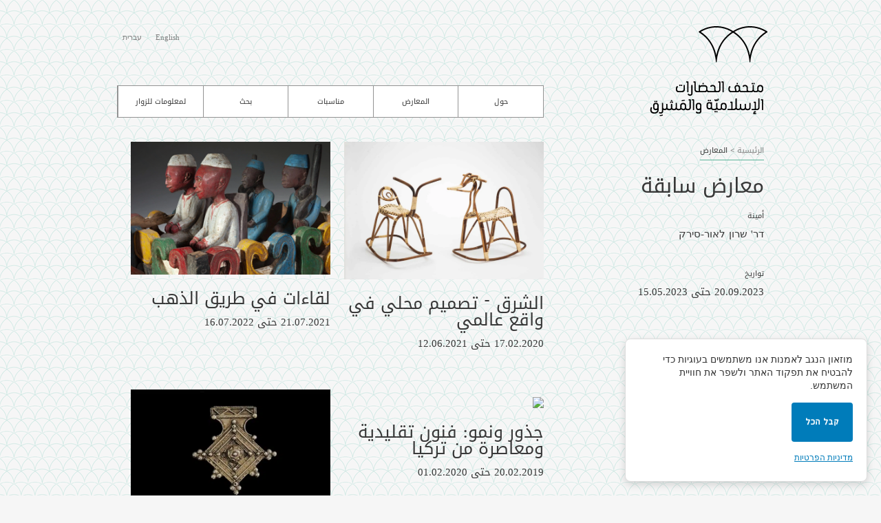

--- FILE ---
content_type: text/html; charset=UTF-8
request_url: http://ine-museum.org.il/ar/exhibition/
body_size: 12879
content:
<!doctype html>
<html dir="rtl" lang="ar" version="HTML+RDFa 1.1"
  xmlns:content="http://purl.org/rss/1.0/modules/content/"
  xmlns:dc="http://purl.org/dc/terms/"
  xmlns:foaf="http://xmlns.com/foaf/0.1/"
  xmlns:og="http://ogp.me/ns#"
  xmlns:rdfs="http://www.w3.org/2000/01/rdf-schema#"
  xmlns:sioc="http://rdfs.org/sioc/ns#"
  xmlns:sioct="http://rdfs.org/sioc/types#"
  xmlns:skos="http://www.w3.org/2004/02/skos/core#"
  xmlns:xsd="http://www.w3.org/2001/XMLSchema#">
<head profile="http://www.w3.org/1999/xhtml/vocab">
	<meta charset="UTF-8">
	<meta name="viewport" content="width=device-width, initial-scale=1, maximum-scale=1, minimum-scale=1, user-scalable=no" />
	<link rel="profile" href="http://gmpg.org/xfn/11">

<!--[if lt IE 9]><script src="http://html5shiv.googlecode.com/svn/trunk/html5.js"></script><![endif]-->

	<title>Exhibitions &#8211; Museum of Islamic and Near Eastern Cultures</title>
<meta name='robots' content='max-image-preview:large' />
	<style>img:is([sizes="auto" i], [sizes^="auto," i]) { contain-intrinsic-size: 3000px 1500px }</style>
	<link rel="alternate" hreflang="en" href="https://ine-museum.org.il/en/exhibition/" />
<link rel="alternate" hreflang="ar" href="https://ine-museum.org.il/ar/exhibition/" />
<link rel="alternate" hreflang="he" href="https://ine-museum.org.il/exhibition/" />
<link rel="alternate" hreflang="x-default" href="https://ine-museum.org.il/exhibition/" />
<link rel="alternate" type="application/rss+xml" title="Museum of Islamic and Near Eastern Cultures &laquo; الخلاصة" href="https://ine-museum.org.il/ar/feed/" />
<link rel="alternate" type="application/rss+xml" title="Museum of Islamic and Near Eastern Cultures &laquo; خلاصة التعليقات" href="https://ine-museum.org.il/ar/comments/feed/" />
<link rel="alternate" type="application/rss+xml" title="خلاصة Museum of Islamic and Near Eastern Cultures &laquo; Exhibitions" href="https://ine-museum.org.il/ar/exhibition/feed/" />
<script type="text/javascript">
/* <![CDATA[ */
window._wpemojiSettings = {"baseUrl":"https:\/\/s.w.org\/images\/core\/emoji\/16.0.1\/72x72\/","ext":".png","svgUrl":"https:\/\/s.w.org\/images\/core\/emoji\/16.0.1\/svg\/","svgExt":".svg","source":{"concatemoji":"http:\/\/ine-museum.org.il\/wp-includes\/js\/wp-emoji-release.min.js?ver=6.8.3"}};
/*! This file is auto-generated */
!function(s,n){var o,i,e;function c(e){try{var t={supportTests:e,timestamp:(new Date).valueOf()};sessionStorage.setItem(o,JSON.stringify(t))}catch(e){}}function p(e,t,n){e.clearRect(0,0,e.canvas.width,e.canvas.height),e.fillText(t,0,0);var t=new Uint32Array(e.getImageData(0,0,e.canvas.width,e.canvas.height).data),a=(e.clearRect(0,0,e.canvas.width,e.canvas.height),e.fillText(n,0,0),new Uint32Array(e.getImageData(0,0,e.canvas.width,e.canvas.height).data));return t.every(function(e,t){return e===a[t]})}function u(e,t){e.clearRect(0,0,e.canvas.width,e.canvas.height),e.fillText(t,0,0);for(var n=e.getImageData(16,16,1,1),a=0;a<n.data.length;a++)if(0!==n.data[a])return!1;return!0}function f(e,t,n,a){switch(t){case"flag":return n(e,"\ud83c\udff3\ufe0f\u200d\u26a7\ufe0f","\ud83c\udff3\ufe0f\u200b\u26a7\ufe0f")?!1:!n(e,"\ud83c\udde8\ud83c\uddf6","\ud83c\udde8\u200b\ud83c\uddf6")&&!n(e,"\ud83c\udff4\udb40\udc67\udb40\udc62\udb40\udc65\udb40\udc6e\udb40\udc67\udb40\udc7f","\ud83c\udff4\u200b\udb40\udc67\u200b\udb40\udc62\u200b\udb40\udc65\u200b\udb40\udc6e\u200b\udb40\udc67\u200b\udb40\udc7f");case"emoji":return!a(e,"\ud83e\udedf")}return!1}function g(e,t,n,a){var r="undefined"!=typeof WorkerGlobalScope&&self instanceof WorkerGlobalScope?new OffscreenCanvas(300,150):s.createElement("canvas"),o=r.getContext("2d",{willReadFrequently:!0}),i=(o.textBaseline="top",o.font="600 32px Arial",{});return e.forEach(function(e){i[e]=t(o,e,n,a)}),i}function t(e){var t=s.createElement("script");t.src=e,t.defer=!0,s.head.appendChild(t)}"undefined"!=typeof Promise&&(o="wpEmojiSettingsSupports",i=["flag","emoji"],n.supports={everything:!0,everythingExceptFlag:!0},e=new Promise(function(e){s.addEventListener("DOMContentLoaded",e,{once:!0})}),new Promise(function(t){var n=function(){try{var e=JSON.parse(sessionStorage.getItem(o));if("object"==typeof e&&"number"==typeof e.timestamp&&(new Date).valueOf()<e.timestamp+604800&&"object"==typeof e.supportTests)return e.supportTests}catch(e){}return null}();if(!n){if("undefined"!=typeof Worker&&"undefined"!=typeof OffscreenCanvas&&"undefined"!=typeof URL&&URL.createObjectURL&&"undefined"!=typeof Blob)try{var e="postMessage("+g.toString()+"("+[JSON.stringify(i),f.toString(),p.toString(),u.toString()].join(",")+"));",a=new Blob([e],{type:"text/javascript"}),r=new Worker(URL.createObjectURL(a),{name:"wpTestEmojiSupports"});return void(r.onmessage=function(e){c(n=e.data),r.terminate(),t(n)})}catch(e){}c(n=g(i,f,p,u))}t(n)}).then(function(e){for(var t in e)n.supports[t]=e[t],n.supports.everything=n.supports.everything&&n.supports[t],"flag"!==t&&(n.supports.everythingExceptFlag=n.supports.everythingExceptFlag&&n.supports[t]);n.supports.everythingExceptFlag=n.supports.everythingExceptFlag&&!n.supports.flag,n.DOMReady=!1,n.readyCallback=function(){n.DOMReady=!0}}).then(function(){return e}).then(function(){var e;n.supports.everything||(n.readyCallback(),(e=n.source||{}).concatemoji?t(e.concatemoji):e.wpemoji&&e.twemoji&&(t(e.twemoji),t(e.wpemoji)))}))}((window,document),window._wpemojiSettings);
/* ]]> */
</script>
<style id='wp-emoji-styles-inline-css' type='text/css'>

	img.wp-smiley, img.emoji {
		display: inline !important;
		border: none !important;
		box-shadow: none !important;
		height: 1em !important;
		width: 1em !important;
		margin: 0 0.07em !important;
		vertical-align: -0.1em !important;
		background: none !important;
		padding: 0 !important;
	}
</style>
<link rel='stylesheet' id='wp-block-library-rtl-css' href='http://ine-museum.org.il/wp-includes/css/dist/block-library/style-rtl.min.css?ver=6.8.3' type='text/css' media='all' />
<style id='classic-theme-styles-inline-css' type='text/css'>
/*! This file is auto-generated */
.wp-block-button__link{color:#fff;background-color:#32373c;border-radius:9999px;box-shadow:none;text-decoration:none;padding:calc(.667em + 2px) calc(1.333em + 2px);font-size:1.125em}.wp-block-file__button{background:#32373c;color:#fff;text-decoration:none}
</style>
<style id='global-styles-inline-css' type='text/css'>
:root{--wp--preset--aspect-ratio--square: 1;--wp--preset--aspect-ratio--4-3: 4/3;--wp--preset--aspect-ratio--3-4: 3/4;--wp--preset--aspect-ratio--3-2: 3/2;--wp--preset--aspect-ratio--2-3: 2/3;--wp--preset--aspect-ratio--16-9: 16/9;--wp--preset--aspect-ratio--9-16: 9/16;--wp--preset--color--black: #000000;--wp--preset--color--cyan-bluish-gray: #abb8c3;--wp--preset--color--white: #ffffff;--wp--preset--color--pale-pink: #f78da7;--wp--preset--color--vivid-red: #cf2e2e;--wp--preset--color--luminous-vivid-orange: #ff6900;--wp--preset--color--luminous-vivid-amber: #fcb900;--wp--preset--color--light-green-cyan: #7bdcb5;--wp--preset--color--vivid-green-cyan: #00d084;--wp--preset--color--pale-cyan-blue: #8ed1fc;--wp--preset--color--vivid-cyan-blue: #0693e3;--wp--preset--color--vivid-purple: #9b51e0;--wp--preset--gradient--vivid-cyan-blue-to-vivid-purple: linear-gradient(135deg,rgba(6,147,227,1) 0%,rgb(155,81,224) 100%);--wp--preset--gradient--light-green-cyan-to-vivid-green-cyan: linear-gradient(135deg,rgb(122,220,180) 0%,rgb(0,208,130) 100%);--wp--preset--gradient--luminous-vivid-amber-to-luminous-vivid-orange: linear-gradient(135deg,rgba(252,185,0,1) 0%,rgba(255,105,0,1) 100%);--wp--preset--gradient--luminous-vivid-orange-to-vivid-red: linear-gradient(135deg,rgba(255,105,0,1) 0%,rgb(207,46,46) 100%);--wp--preset--gradient--very-light-gray-to-cyan-bluish-gray: linear-gradient(135deg,rgb(238,238,238) 0%,rgb(169,184,195) 100%);--wp--preset--gradient--cool-to-warm-spectrum: linear-gradient(135deg,rgb(74,234,220) 0%,rgb(151,120,209) 20%,rgb(207,42,186) 40%,rgb(238,44,130) 60%,rgb(251,105,98) 80%,rgb(254,248,76) 100%);--wp--preset--gradient--blush-light-purple: linear-gradient(135deg,rgb(255,206,236) 0%,rgb(152,150,240) 100%);--wp--preset--gradient--blush-bordeaux: linear-gradient(135deg,rgb(254,205,165) 0%,rgb(254,45,45) 50%,rgb(107,0,62) 100%);--wp--preset--gradient--luminous-dusk: linear-gradient(135deg,rgb(255,203,112) 0%,rgb(199,81,192) 50%,rgb(65,88,208) 100%);--wp--preset--gradient--pale-ocean: linear-gradient(135deg,rgb(255,245,203) 0%,rgb(182,227,212) 50%,rgb(51,167,181) 100%);--wp--preset--gradient--electric-grass: linear-gradient(135deg,rgb(202,248,128) 0%,rgb(113,206,126) 100%);--wp--preset--gradient--midnight: linear-gradient(135deg,rgb(2,3,129) 0%,rgb(40,116,252) 100%);--wp--preset--font-size--small: 13px;--wp--preset--font-size--medium: 20px;--wp--preset--font-size--large: 36px;--wp--preset--font-size--x-large: 42px;--wp--preset--spacing--20: 0.44rem;--wp--preset--spacing--30: 0.67rem;--wp--preset--spacing--40: 1rem;--wp--preset--spacing--50: 1.5rem;--wp--preset--spacing--60: 2.25rem;--wp--preset--spacing--70: 3.38rem;--wp--preset--spacing--80: 5.06rem;--wp--preset--shadow--natural: 6px 6px 9px rgba(0, 0, 0, 0.2);--wp--preset--shadow--deep: 12px 12px 50px rgba(0, 0, 0, 0.4);--wp--preset--shadow--sharp: 6px 6px 0px rgba(0, 0, 0, 0.2);--wp--preset--shadow--outlined: 6px 6px 0px -3px rgba(255, 255, 255, 1), 6px 6px rgba(0, 0, 0, 1);--wp--preset--shadow--crisp: 6px 6px 0px rgba(0, 0, 0, 1);}:where(.is-layout-flex){gap: 0.5em;}:where(.is-layout-grid){gap: 0.5em;}body .is-layout-flex{display: flex;}.is-layout-flex{flex-wrap: wrap;align-items: center;}.is-layout-flex > :is(*, div){margin: 0;}body .is-layout-grid{display: grid;}.is-layout-grid > :is(*, div){margin: 0;}:where(.wp-block-columns.is-layout-flex){gap: 2em;}:where(.wp-block-columns.is-layout-grid){gap: 2em;}:where(.wp-block-post-template.is-layout-flex){gap: 1.25em;}:where(.wp-block-post-template.is-layout-grid){gap: 1.25em;}.has-black-color{color: var(--wp--preset--color--black) !important;}.has-cyan-bluish-gray-color{color: var(--wp--preset--color--cyan-bluish-gray) !important;}.has-white-color{color: var(--wp--preset--color--white) !important;}.has-pale-pink-color{color: var(--wp--preset--color--pale-pink) !important;}.has-vivid-red-color{color: var(--wp--preset--color--vivid-red) !important;}.has-luminous-vivid-orange-color{color: var(--wp--preset--color--luminous-vivid-orange) !important;}.has-luminous-vivid-amber-color{color: var(--wp--preset--color--luminous-vivid-amber) !important;}.has-light-green-cyan-color{color: var(--wp--preset--color--light-green-cyan) !important;}.has-vivid-green-cyan-color{color: var(--wp--preset--color--vivid-green-cyan) !important;}.has-pale-cyan-blue-color{color: var(--wp--preset--color--pale-cyan-blue) !important;}.has-vivid-cyan-blue-color{color: var(--wp--preset--color--vivid-cyan-blue) !important;}.has-vivid-purple-color{color: var(--wp--preset--color--vivid-purple) !important;}.has-black-background-color{background-color: var(--wp--preset--color--black) !important;}.has-cyan-bluish-gray-background-color{background-color: var(--wp--preset--color--cyan-bluish-gray) !important;}.has-white-background-color{background-color: var(--wp--preset--color--white) !important;}.has-pale-pink-background-color{background-color: var(--wp--preset--color--pale-pink) !important;}.has-vivid-red-background-color{background-color: var(--wp--preset--color--vivid-red) !important;}.has-luminous-vivid-orange-background-color{background-color: var(--wp--preset--color--luminous-vivid-orange) !important;}.has-luminous-vivid-amber-background-color{background-color: var(--wp--preset--color--luminous-vivid-amber) !important;}.has-light-green-cyan-background-color{background-color: var(--wp--preset--color--light-green-cyan) !important;}.has-vivid-green-cyan-background-color{background-color: var(--wp--preset--color--vivid-green-cyan) !important;}.has-pale-cyan-blue-background-color{background-color: var(--wp--preset--color--pale-cyan-blue) !important;}.has-vivid-cyan-blue-background-color{background-color: var(--wp--preset--color--vivid-cyan-blue) !important;}.has-vivid-purple-background-color{background-color: var(--wp--preset--color--vivid-purple) !important;}.has-black-border-color{border-color: var(--wp--preset--color--black) !important;}.has-cyan-bluish-gray-border-color{border-color: var(--wp--preset--color--cyan-bluish-gray) !important;}.has-white-border-color{border-color: var(--wp--preset--color--white) !important;}.has-pale-pink-border-color{border-color: var(--wp--preset--color--pale-pink) !important;}.has-vivid-red-border-color{border-color: var(--wp--preset--color--vivid-red) !important;}.has-luminous-vivid-orange-border-color{border-color: var(--wp--preset--color--luminous-vivid-orange) !important;}.has-luminous-vivid-amber-border-color{border-color: var(--wp--preset--color--luminous-vivid-amber) !important;}.has-light-green-cyan-border-color{border-color: var(--wp--preset--color--light-green-cyan) !important;}.has-vivid-green-cyan-border-color{border-color: var(--wp--preset--color--vivid-green-cyan) !important;}.has-pale-cyan-blue-border-color{border-color: var(--wp--preset--color--pale-cyan-blue) !important;}.has-vivid-cyan-blue-border-color{border-color: var(--wp--preset--color--vivid-cyan-blue) !important;}.has-vivid-purple-border-color{border-color: var(--wp--preset--color--vivid-purple) !important;}.has-vivid-cyan-blue-to-vivid-purple-gradient-background{background: var(--wp--preset--gradient--vivid-cyan-blue-to-vivid-purple) !important;}.has-light-green-cyan-to-vivid-green-cyan-gradient-background{background: var(--wp--preset--gradient--light-green-cyan-to-vivid-green-cyan) !important;}.has-luminous-vivid-amber-to-luminous-vivid-orange-gradient-background{background: var(--wp--preset--gradient--luminous-vivid-amber-to-luminous-vivid-orange) !important;}.has-luminous-vivid-orange-to-vivid-red-gradient-background{background: var(--wp--preset--gradient--luminous-vivid-orange-to-vivid-red) !important;}.has-very-light-gray-to-cyan-bluish-gray-gradient-background{background: var(--wp--preset--gradient--very-light-gray-to-cyan-bluish-gray) !important;}.has-cool-to-warm-spectrum-gradient-background{background: var(--wp--preset--gradient--cool-to-warm-spectrum) !important;}.has-blush-light-purple-gradient-background{background: var(--wp--preset--gradient--blush-light-purple) !important;}.has-blush-bordeaux-gradient-background{background: var(--wp--preset--gradient--blush-bordeaux) !important;}.has-luminous-dusk-gradient-background{background: var(--wp--preset--gradient--luminous-dusk) !important;}.has-pale-ocean-gradient-background{background: var(--wp--preset--gradient--pale-ocean) !important;}.has-electric-grass-gradient-background{background: var(--wp--preset--gradient--electric-grass) !important;}.has-midnight-gradient-background{background: var(--wp--preset--gradient--midnight) !important;}.has-small-font-size{font-size: var(--wp--preset--font-size--small) !important;}.has-medium-font-size{font-size: var(--wp--preset--font-size--medium) !important;}.has-large-font-size{font-size: var(--wp--preset--font-size--large) !important;}.has-x-large-font-size{font-size: var(--wp--preset--font-size--x-large) !important;}
:where(.wp-block-post-template.is-layout-flex){gap: 1.25em;}:where(.wp-block-post-template.is-layout-grid){gap: 1.25em;}
:where(.wp-block-columns.is-layout-flex){gap: 2em;}:where(.wp-block-columns.is-layout-grid){gap: 2em;}
:root :where(.wp-block-pullquote){font-size: 1.5em;line-height: 1.6;}
</style>
<link rel='stylesheet' id='atr-cookie-notice-css' href='http://ine-museum.org.il/wp-content/plugins/atr-cookie-notice/public/css/atr-cookie-notice-public.css?ver=1.1.1' type='text/css' media='all' />
<style id='atr-cookie-notice-inline-css' type='text/css'>
#scb-banner .scb-btn-primary{background-color:#0073aa;border-color:#0073aa;}#scb-banner .scb-btn-primary:hover{opacity:.9;}#scb-banner, #scb-banner .scb-text{color:#333333;}#scb-banner .scb-modal{background-color:#ffffff;}
</style>
<link rel='stylesheet' id='contact-form-7-css' href='http://ine-museum.org.il/wp-content/plugins/contact-form-7/includes/css/styles.css?ver=6.1.4' type='text/css' media='all' />
<link rel='stylesheet' id='contact-form-7-rtl-css' href='http://ine-museum.org.il/wp-content/plugins/contact-form-7/includes/css/styles-rtl.css?ver=6.1.4' type='text/css' media='all' />
<link rel='stylesheet' id='wpml-legacy-horizontal-list-0-css' href='http://ine-museum.org.il/wp-content/plugins/sitepress-multilingual-cms/templates/language-switchers/legacy-list-horizontal/style.min.css?ver=1' type='text/css' media='all' />
<link rel='stylesheet' id='ine-style-css' href='http://ine-museum.org.il/wp-content/themes/ine/style.css?ver=6.8.3' type='text/css' media='all' />
<link rel='stylesheet' id='ine-rtl-css' href='http://ine-museum.org.il/wp-content/themes/ine/rtl.css?ver=6.8.3' type='text/css' media='all' />
<link rel='stylesheet' id='ine-droidarabickufi-css' href='http://ine-museum.org.il/wp-content/themes/ine/droidarabickufi.css?ver=6.8.3' type='text/css' media='all' />
<script type="text/javascript" src="http://ine-museum.org.il/wp-content/themes/ine/js/modernizr.js?ver=20151215" id="ine-modernizr-js"></script>
<script type="text/javascript" src="http://ine-museum.org.il/wp-content/themes/ine/js/ine01.js?ver=20151215" id="ine-01-js"></script>
<script type="text/javascript" src="http://ine-museum.org.il/wp-content/themes/ine/js/ine02.js?ver=20151215" id="ine-02-js"></script>
<script type="text/javascript" src="http://ine-museum.org.il/wp-content/themes/ine/js/ine03.js?ver=20151215" id="ine-03-js"></script>
<script type="text/javascript" src="http://ine-museum.org.il/wp-content/themes/ine/js/ine04.js?ver=20151215" id="ine-04-js"></script>
<script type="text/javascript" src="http://ine-museum.org.il/wp-content/themes/ine/js/ine05.js?ver=20151215" id="ine-05-js"></script>
<script type="text/javascript" src="http://ine-museum.org.il/wp-content/themes/ine/js/ine06.js?ver=20151215" id="ine-06-js"></script>
<script type="text/javascript" src="http://ine-museum.org.il/wp-content/themes/ine/js/ine07.js?ver=20151215" id="ine-07-js"></script>
<script type="text/javascript" src="http://ine-museum.org.il/wp-content/themes/ine/js/ine08.js?ver=20151215" id="ine-08-js"></script>
<script type="text/javascript" src="http://ine-museum.org.il/wp-content/themes/ine/js/main.js?ver=20151215" id="ine-main-js"></script>
<link rel="https://api.w.org/" href="https://ine-museum.org.il/ar/wp-json/" /><link rel="EditURI" type="application/rsd+xml" title="RSD" href="https://ine-museum.org.il/xmlrpc.php?rsd" />
<link rel="stylesheet" href="http://ine-museum.org.il/wp-content/themes/ine/rtl.css" type="text/css" media="screen" /><meta name="generator" content="WordPress 6.8.3" />
<meta name="generator" content="WPML ver:4.8.1 stt:5,1,20;" />
<style type="text/css">.recentcomments a{display:inline !important;padding:0 !important;margin:0 !important;}</style>		<style type="text/css" id="wp-custom-css">
			.shows {
    display: flex;
    gap: 24px;
}
.show {
    width: -webkit-fill-available;
}
h2.title {
    margin-top: 16px;
}		</style>
		</head>

<body class="rtl archive post-type-archive post-type-archive-exhibition wp-custom-logo wp-theme-ine  rtl-language i18n-he i18n-ar hfeed">

  <div id="skip-link">
   <a href="#main-content" class="element-invisible element-focusable">Skip to main content</a>
</div>
<div class="page clearfix" id="page">
<header id="section-header" class="section section-header">
   <div id="zone-menu" class="zone zone-menu clearfix container-12">
      <div class="grid-4 region region-branding" id="region-branding">
         <div class="region-inner region-branding-inner">
            <div class="branding-data clearfix">
               <div class="logo-img">
                  <a href="https://ine-museum.org.il/ar/" rel="home" title="" class="active"><img src="http://ine-museum.org.il/wp-content/themes/ine/img/logo-ar.png" alt="" id="logo" /></a>
               </div>
            </div>
            <div class="block block-locale block-language block-locale-language odd block-without-title" id="block-locale-language">
               <div class="block-inner clearfix">
                  <div class="content clearfix">

                     
<div class="wpml-ls-statics-shortcode_actions wpml-ls wpml-ls-rtl wpml-ls-legacy-list-horizontal">
	<ul role="menu"><li class="wpml-ls-slot-shortcode_actions wpml-ls-item wpml-ls-item-en wpml-ls-first-item wpml-ls-item-legacy-list-horizontal" role="none">
				<a href="https://ine-museum.org.il/en/exhibition/" class="wpml-ls-link" role="menuitem"  aria-label="Switch to الإنجليزية" title="Switch to الإنجليزية" >
                    <span class="wpml-ls-native" lang="en">English</span></a>
			</li><li class="wpml-ls-slot-shortcode_actions wpml-ls-item wpml-ls-item-he wpml-ls-last-item wpml-ls-item-legacy-list-horizontal" role="none">
				<a href="https://ine-museum.org.il/exhibition/" class="wpml-ls-link" role="menuitem"  aria-label="Switch to العبرية" title="Switch to العبرية" >
                    <span class="wpml-ls-native" lang="he">עברית</span></a>
			</li></ul>
</div>
                  </div>
               </div>
            </div>
         </div>
      </div>
      <div class="grid-8 region region-menu" id="region-menu">
         <div class="region-inner region-menu-inner">
            <div class="block block-nice-menus block-1 block-nice-menus-1 odd block-without-title" id="block-nice-menus-1">
               <div class="block-inner clearfix">
                  <div class="content clearfix">
                    <div class="menu-primary-arabic-container"><ul id="menu-primary-arabic" class="nice-menu nice-menu-down nice-menu-main-menu"><li id="menu-item-416" class="menu-item menu-item-type-post_type menu-item-object-page menu-item-has-children menu-item-416"><a href="https://ine-museum.org.il/ar/%d9%84%d9%85%d8%b9%d9%84%d9%88%d9%85%d8%a7%d8%aa-%d9%84%d9%84%d8%b2%d9%88%d8%a7%d8%b1/">لمعلومات للزوار</a>
<ul class="sub-menu">
	<li id="menu-item-419" class="menu-item menu-item-type-post_type menu-item-object-page menu-item-419"><a href="https://ine-museum.org.il/ar/%d9%84%d9%85%d8%b9%d9%84%d9%88%d9%85%d8%a7%d8%aa-%d9%84%d9%84%d8%b2%d9%88%d8%a7%d8%b1/%d8%b3%d8%a7%d8%b9%d8%a7%d8%aa-%d8%a7%d9%84%d8%a7%d8%b3%d8%aa%d9%82%d8%a8%d8%a7%d9%84/">ساعات الاستقبال</a></li>
	<li id="menu-item-418" class="menu-item menu-item-type-post_type menu-item-object-page menu-item-418"><a href="https://ine-museum.org.il/ar/%d9%84%d9%85%d8%b9%d9%84%d9%88%d9%85%d8%a7%d8%aa-%d9%84%d9%84%d8%b2%d9%88%d8%a7%d8%b1/%d8%a7%d9%84%d9%88%d8%b5%d9%88%d9%84/">الوصول</a></li>
	<li id="menu-item-417" class="menu-item menu-item-type-post_type menu-item-object-page menu-item-417"><a href="https://ine-museum.org.il/ar/%d9%84%d9%85%d8%b9%d9%84%d9%88%d9%85%d8%a7%d8%aa-%d9%84%d9%84%d8%b2%d9%88%d8%a7%d8%b1/%d8%a7%d8%b1%d8%b4%d8%a7%d8%af%d8%a7%d8%aa/">ارشادات</a></li>
	<li id="menu-item-496" class="menu-item menu-item-type-post_type menu-item-object-page menu-item-496"><a href="https://ine-museum.org.il/ar/%d9%84%d9%85%d8%b9%d9%84%d9%88%d9%85%d8%a7%d8%aa-%d9%84%d9%84%d8%b2%d9%88%d8%a7%d8%b1/%d8%a5%d8%aa%d8%b5%d8%a7%d9%84/">إتصال</a></li>
</ul>
</li>
<li id="menu-item-411" class="menu-item menu-item-type-post_type menu-item-object-page menu-item-has-children menu-item-411"><a href="https://ine-museum.org.il/ar/%d8%a8%d8%ad%d8%ab/">بحث</a>
<ul class="sub-menu">
	<li id="menu-item-490" class="menu-item menu-item-type-post_type_archive menu-item-object-publication menu-item-490"><a href="https://ine-museum.org.il/ar/publication/">المنشورات</a></li>
</ul>
</li>
<li id="menu-item-489" class="menu-item menu-item-type-post_type_archive menu-item-object-event menu-item-489"><a href="https://ine-museum.org.il/ar/event/">مناسبات</a></li>
<li id="menu-item-409" class="menu-item menu-item-type-post_type menu-item-object-page current-menu-ancestor current-menu-parent current_page_parent current_page_ancestor menu-item-has-children menu-item-409"><a href="https://ine-museum.org.il/ar/%d8%a7%d9%84%d9%85%d8%b9%d8%a7%d8%b1%d8%b6/">المعارض</a>
<ul class="sub-menu">
	<li id="menu-item-410" class="menu-item menu-item-type-post_type menu-item-object-page menu-item-410"><a href="https://ine-museum.org.il/ar/%d8%a7%d9%84%d9%85%d8%b9%d8%a7%d8%b1%d8%b6/%d8%a7%d9%84%d8%b9%d8%b1%d8%b6-%d8%a7%d9%84%d8%ab%d8%a7%d8%a8%d8%aa/">عرض دائم</a></li>
	<li id="menu-item-1217" class="menu-item menu-item-type-custom menu-item-object-custom menu-item-1217"><a href="https://ine-museum.org.il/ar/exhibition/%d7%9b%d7%a0%d7%99%d7%99%d7%9f-%d7%9e%d7%a9%d7%a4%d7%97%d7%aa%d7%99-%d7%90%d7%9c%d7%99%d7%94%d7%95-%d7%90%d7%a8%d7%99%d7%a7-%d7%91%d7%95%d7%a7%d7%95%d7%91%d7%96%d7%94/">لقاءات في طريق الذهب</a></li>
	<li id="menu-item-488" class="menu-item menu-item-type-post_type_archive menu-item-object-exhibition current-menu-item menu-item-488"><a href="https://ine-museum.org.il/ar/exhibition/" aria-current="page">معارض سابقة</a></li>
</ul>
</li>
<li id="menu-item-412" class="menu-item menu-item-type-post_type menu-item-object-page menu-item-has-children menu-item-412"><a href="https://ine-museum.org.il/ar/%d8%ad%d9%88%d9%84/">حول</a>
<ul class="sub-menu">
	<li id="menu-item-414" class="menu-item menu-item-type-post_type menu-item-object-page menu-item-414"><a href="https://ine-museum.org.il/ar/%d8%ad%d9%88%d9%84/%d8%a7%d9%84%d9%85%d8%aa%d8%ad%d9%81/">حول</a></li>
	<li id="menu-item-415" class="menu-item menu-item-type-post_type menu-item-object-page menu-item-415"><a href="https://ine-museum.org.il/ar/%d8%ad%d9%88%d9%84/%d8%aa%d8%a7%d8%b1%d9%8a%d8%ae/">تاريخ</a></li>
	<li id="menu-item-413" class="menu-item menu-item-type-post_type menu-item-object-page menu-item-413"><a href="https://ine-museum.org.il/ar/%d8%ad%d9%88%d9%84/%d8%a7%d9%84%d8%b7%d8%a7%d9%82%d9%85/">الطاقم</a></li>
	<li id="menu-item-487" class="menu-item menu-item-type-post_type_archive menu-item-object-press menu-item-487"><a href="https://ine-museum.org.il/ar/press/">صحافة</a></li>
</ul>
</li>
</ul></div>
                     <!-- <ul class="nice-menu nice-menu-down nice-menu-main-menu" id="nice-menu-1">
                        <li class="menu-2270 menuparent  menu-path-nolink first odd ">
                           <span title="" class="nolink">About Us</span>
                           <ul>
                              <li class="menu-2280 menu-path-node-2 first odd "><a href="/en/museum">The Museum</a></li>
                              <li class="menu-2281 menu-path-node-3  even "><a href="/en/history">History</a></li>
                              <li class="menu-2319 menu-path-node-7  odd "><a href="/en/staff">Staff</a></li>
                              <li class="menu-2349 menu-path-press-en  even last"><a href="/en/press/en" title="">Press</a></li>
                           </ul>
                        </li>
                        <li class="menu-2271 menuparent  menu-path-nolink  even ">
                           <span title="" class="nolink">Exhibitions</span>
                           <ul>
                              <li class="menu-2755 menu-path-exhibition-permanent first odd "><a href="/en/exhibition/permanent" title="">Permanent</a></li>
                              <li class="menu-2326 menu-path-exhibition-en-current  even "><a href="/en/exhibition/en-current" title="">Current</a></li>
                              <li class="menu-2327 menu-path-exhibition-en-archive  odd last"><a href="/en/exhibition/en-archive" title="">Past</a></li>
                           </ul>
                        </li>
                        <li class="menu-2337 menu-path-events  odd "><a href="/en/events" title="">Events</a></li>
                        <li class="menu-2272 menuparent  menu-path-nolink  even ">
                           <span title="" class="nolink">Research</span>
                           <ul>
                              <li class="menu-2347 menu-path-publications-en first odd "><a href="/en/publications/en" title="">Publications</a></li>
                              <li class="menu-2348 menu-path-articles-en  even last"><a href="/en/articles/en" title="">Articles</a></li>
                           </ul>
                        </li>
                        <li class="menu-2273 menuparent  menu-path-nolink  odd last">
                           <span title="" class="nolink">Visiting</span>
                           <ul>
                              <li class="menu-2282 menu-path-node-4 first odd "><a href="/en/opening-hours">Opening Hours</a></li>
                              <li class="menu-2283 menu-path-node-5  even "><a href="/en/directions">Directions</a></li>
                              <li class="menu-2351 menu-path-node-29  odd "><a href="/en/education">Education</a></li>
                              <li class="menu-2310 menu-path-node-6  even last"><a href="/en/contact">Contact Us</a></li>
                           </ul>
                        </li>
                     </ul> -->
                  </div>
               </div>
            </div>
         </div>
      </div>
   </div>
</header>
<section id="section-content" class="section section-content">
   <div id="zone-content-wrapper" class="zone-wrapper zone-content-wrapper clearfix">
      <div id="zone-content" class="zone zone-content clearfix container-12">
         
<aside class="grid-4 region region-sidebar-first" id="region-sidebar-first">
	 <div class="region-inner region-sidebar-first-inner">
			<div class="block block-blockify block-blockify-breadcrumb block-blockify-blockify-breadcrumb odd block-without-title" id="block-blockify-blockify-breadcrumb">
				 <div class="block-inner clearfix">
						<div class="content clearfix">
							 <div class="breadcrumb small-font colored-border-bottom islam-breadrumb"><a href="https://ine-museum.org.il/ar/">الرئيسية</a> > <span title="" class="nolink">المعارض</span></div>
						</div>
				 </div>
			</div>
			<div class="block block-blockify block-blockify-page-title block-blockify-blockify-page-title even block-without-title" id="block-blockify-blockify-page-title">
				 <div class="block-inner clearfix">
						<div class="content clearfix">
							 <h1 class="title" id="page-title">معارض سابقة</h1>
						</div>
				 </div>
			</div>
				<div class="block block-ds-extras block-current-exhibition-info block-ds-extras-current-exhibition-info even block-without-title" id="block-ds-extras-current-exhibition-info">
  <div class="block-inner clearfix">

    <div class="content clearfix">
      <div class="label-above label-comma small-font">أمينة</div>
			<div class="site-block">
				<div>דר' שרון לאור-סירק</div>
			</div>
			<div class="site-block">
				<div class="label-above small-font">تواريخ</div>
				<div class="date-display-range">
					<span class="date-display-start" property="dc:date" datatype="xsd:dateTime" content="2023-09-20T00:00:00+00:00">20.09.2023</span> حتى					<span class="date-display-end" property="dc:date" datatype="xsd:dateTime" content="2023-05-15T00:00:00+00:00">15.05.2023</span>
				</div>
			</div>
		</div>
  </div>
</div>
		 </div>
</aside>
         <div class="grid-8 region region-content" id="region-content">
            <div class="region-inner region-content-inner">
               <a id="main-content"></a>
               <div class="block block-system block-main block-system-main odd block-without-title" id="block-system-main">
                  <div class="block-inner clearfix">
                     <div class="content clearfix">
                        <div class="view view-exhibition-views view-id-exhibition_views view-display-id-i18n_page_2 view-dom-id-33550b55c8cbf2510f214ead6fb3e99b">
                           <div class="view-content">
                                                           <div class="views-row-odd views-row-first grid-item grid-2-item float-start">
                                 <div  about="https://ine-museum.org.il/ar/exhibition/%d8%a7%d9%84%d8%b4%d8%b1%d9%82-%d8%aa%d8%b5%d9%85%d9%8a%d9%85-%d9%85%d8%ad%d9%84%d9%8a-%d9%81%d9%8a-%d9%88%d8%a7%d9%82%d8%b9-%d8%b9%d8%a7%d9%84%d9%85%d9%8a/" typeof="sioc:Item foaf:Document" id="node-exhibition-1050" class="ds-1col node node-exhibition view-mode-grid_item  node-not-sticky clearfix">
                                   <a href="https://ine-museum.org.il/ar/exhibition/%d8%a7%d9%84%d8%b4%d8%b1%d9%82-%d8%aa%d8%b5%d9%85%d9%8a%d9%85-%d9%85%d8%ad%d9%84%d9%8a-%d9%81%d9%8a-%d9%88%d8%a7%d9%82%d8%b9-%d8%b9%d8%a7%d9%84%d9%85%d9%8a/"><picture typeof="foaf:Image">
<source type="image/webp" srcset="https://ine-museum.org.il/wp-content/uploads/2020/02/Muhammad-Mahlwas-and-Ziad-Al-Dabba33.jpg.webp"/>
<img typeof="foaf:Image" src="https://ine-museum.org.il/wp-content/uploads/2020/02/Muhammad-Mahlwas-and-Ziad-Al-Dabba33.jpg"/>
</picture>
</a>
                                    <h2><a href="https://ine-museum.org.il/ar/exhibition/%d8%a7%d9%84%d8%b4%d8%b1%d9%82-%d8%aa%d8%b5%d9%85%d9%8a%d9%85-%d9%85%d8%ad%d9%84%d9%8a-%d9%81%d9%8a-%d9%88%d8%a7%d9%82%d8%b9-%d8%b9%d8%a7%d9%84%d9%85%d9%8a/">الشرق – تصميم محلي في واقع عالمي</a></h2>
                                    <div class="date-display-range">
                                      <span class="date-display-start" property="dc:date" datatype="xsd:dateTime" content="2020-02-17T00:00:00+00:00">17.02.2020</span>
                                      حتى <span class="date-display-end" property="dc:date" datatype="xsd:dateTime" content="2021-06-12T00:00:00+00:00">12.06.2021</span>
                                    </div>
                                 </div>
                              </div>
                                                          <div class="views-row-odd views-row-first grid-item grid-2-item float-start">
                                 <div  about="https://ine-museum.org.il/ar/exhibition/%d8%a7%d9%84%d8%a2%d9%86-%d9%81%d9%8a-%d8%a7%d9%84%d9%85%d8%aa%d8%ad%d9%81-2/" typeof="sioc:Item foaf:Document" id="node-exhibition-772" class="ds-1col node node-exhibition view-mode-grid_item  node-not-sticky clearfix">
                                   <a href="https://ine-museum.org.il/ar/exhibition/%d8%a7%d9%84%d8%a2%d9%86-%d9%81%d9%8a-%d8%a7%d9%84%d9%85%d8%aa%d8%ad%d9%81-2/"><picture typeof="foaf:Image">
<source type="image/webp" srcset="https://ine-museum.org.il/wp-content/uploads/2021/11/9-צילום-דוריאן-גוטליב.jpg.webp"/>
<img typeof="foaf:Image" src="https://ine-museum.org.il/wp-content/uploads/2021/11/9-צילום-דוריאן-גוטליב.jpg"/>
</picture>
</a>
                                    <h2><a href="https://ine-museum.org.il/ar/exhibition/%d8%a7%d9%84%d8%a2%d9%86-%d9%81%d9%8a-%d8%a7%d9%84%d9%85%d8%aa%d8%ad%d9%81-2/">لقاءات في طريق الذهب</a></h2>
                                    <div class="date-display-range">
                                      <span class="date-display-start" property="dc:date" datatype="xsd:dateTime" content="2021-07-21T00:00:00+00:00">21.07.2021</span>
                                      حتى <span class="date-display-end" property="dc:date" datatype="xsd:dateTime" content="2022-07-16T00:00:00+00:00">16.07.2022</span>
                                    </div>
                                 </div>
                              </div>
                                                          <div class="views-row-odd views-row-first grid-item grid-2-item float-start">
                                 <div  about="https://ine-museum.org.il/ar/exhibition/%d8%a7%d9%84%d8%a2%d9%86-%d9%81%d9%8a-%d8%a7%d9%84%d9%85%d8%aa%d8%ad%d9%81/" typeof="sioc:Item foaf:Document" id="node-exhibition-567" class="ds-1col node node-exhibition view-mode-grid_item  node-not-sticky clearfix">
                                   <a href="https://ine-museum.org.il/ar/exhibition/%d8%a7%d9%84%d8%a2%d9%86-%d9%81%d9%8a-%d8%a7%d9%84%d9%85%d8%aa%d8%ad%d9%81/"><img typeof="foaf:Image" src="https://ine-museum.org.il/wp-content/uploads/2019/01/taken-from-Nezaket-Ekici-“Living-Ornaments”-2012-carpet.png" ></a>
                                    <h2><a href="https://ine-museum.org.il/ar/exhibition/%d8%a7%d9%84%d8%a2%d9%86-%d9%81%d9%8a-%d8%a7%d9%84%d9%85%d8%aa%d8%ad%d9%81/">جذور ونمو: فنون تقليدية ومعاصرة من تركيا</a></h2>
                                    <div class="date-display-range">
                                      <span class="date-display-start" property="dc:date" datatype="xsd:dateTime" content="2019-02-20T00:00:00+00:00">20.02.2019</span>
                                      حتى <span class="date-display-end" property="dc:date" datatype="xsd:dateTime" content="2020-02-01T00:00:00+00:00">01.02.2020</span>
                                    </div>
                                 </div>
                              </div>
                                                          <div class="views-row-odd views-row-first grid-item grid-2-item float-start">
                                 <div  about="https://ine-museum.org.il/ar/exhibition/%d9%81%d9%8a-%d8%ad%d8%a7%d9%81%d8%a9-%d8%a7%d9%84%d8%ba%d8%b1%d8%a8-%d9%81%d9%86%d9%88%d9%86-%d9%88%d8%ad%d8%b1%d9%81-%d9%85%d9%86-%d8%a8%d9%84%d8%a7%d8%af-%d8%a7%d9%84%d9%85%d8%ba%d8%b1%d8%a8/" typeof="sioc:Item foaf:Document" id="node-exhibition-195" class="ds-1col node node-exhibition view-mode-grid_item  node-not-sticky clearfix">
                                   <a href="https://ine-museum.org.il/ar/exhibition/%d9%81%d9%8a-%d8%ad%d8%a7%d9%81%d8%a9-%d8%a7%d9%84%d8%ba%d8%b1%d8%a8-%d9%81%d9%86%d9%88%d9%86-%d9%88%d8%ad%d8%b1%d9%81-%d9%85%d9%86-%d8%a8%d9%84%d8%a7%d8%af-%d8%a7%d9%84%d9%85%d8%ba%d8%b1%d8%a8/"><picture typeof="foaf:Image">
<source type="image/webp" srcset="https://ine-museum.org.il/wp-content/uploads/2018/07/04.jpg.webp"/>
<img typeof="foaf:Image" src="https://ine-museum.org.il/wp-content/uploads/2018/07/04.jpg"/>
</picture>
</a>
                                    <h2><a href="https://ine-museum.org.il/ar/exhibition/%d9%81%d9%8a-%d8%ad%d8%a7%d9%81%d8%a9-%d8%a7%d9%84%d8%ba%d8%b1%d8%a8-%d9%81%d9%86%d9%88%d9%86-%d9%88%d8%ad%d8%b1%d9%81-%d9%85%d9%86-%d8%a8%d9%84%d8%a7%d8%af-%d8%a7%d9%84%d9%85%d8%ba%d8%b1%d8%a8/">في حافة الغرب فنون وحرف من بلاد المغرب: المغرب، الجزائر، تونس</a></h2>
                                    <div class="date-display-range">
                                      <span class="date-display-start" property="dc:date" datatype="xsd:dateTime" content="2018-03-20T00:00:00+00:00">20.03.2018</span>
                                      حتى <span class="date-display-end" property="dc:date" datatype="xsd:dateTime" content="2019-01-05T00:00:00+00:00">05.01.2019</span>
                                    </div>
                                 </div>
                              </div>
                                                          <div class="views-row-odd views-row-first grid-item grid-2-item float-start">
                                 <div  about="https://ine-museum.org.il/ar/exhibition/%d8%a3%d9%86%d9%8a%d8%b3%d8%a9-%d8%a3%d8%b4%d9%82%d8%b1-%d8%b0%d9%8e%d9%87%d8%a8%d9%8c-%d8%a3%d8%b3%d9%92%d9%88%d9%8e%d8%af%d9%91/" typeof="sioc:Item foaf:Document" id="node-exhibition-253" class="ds-1col node node-exhibition view-mode-grid_item  node-not-sticky clearfix">
                                   <a href="https://ine-museum.org.il/ar/exhibition/%d8%a3%d9%86%d9%8a%d8%b3%d8%a9-%d8%a3%d8%b4%d9%82%d8%b1-%d8%b0%d9%8e%d9%87%d8%a8%d9%8c-%d8%a3%d8%b3%d9%92%d9%88%d9%8e%d8%af%d9%91/"><picture typeof="foaf:Image">
<source type="image/webp" srcset="https://ine-museum.org.il/wp-content/uploads/2018/07/01-4.jpg.webp"/>
<img typeof="foaf:Image" src="https://ine-museum.org.il/wp-content/uploads/2018/07/01-4.jpg"/>
</picture>
</a>
                                    <h2><a href="https://ine-museum.org.il/ar/exhibition/%d8%a3%d9%86%d9%8a%d8%b3%d8%a9-%d8%a3%d8%b4%d9%82%d8%b1-%d8%b0%d9%8e%d9%87%d8%a8%d9%8c-%d8%a3%d8%b3%d9%92%d9%88%d9%8e%d8%af%d9%91/">أنيسة أشقر: ذَهبٌ أسْوَدّ</a></h2>
                                    <div class="date-display-range">
                                      <span class="date-display-start" property="dc:date" datatype="xsd:dateTime" content="2017-10-18T00:00:00+00:00">18.10.2017</span>
                                      حتى <span class="date-display-end" property="dc:date" datatype="xsd:dateTime" content="2018-03-03T00:00:00+00:00">03.03.2018</span>
                                    </div>
                                 </div>
                              </div>
                                                          <div class="views-row-odd views-row-first grid-item grid-2-item float-start">
                                 <div  about="https://ine-museum.org.il/ar/exhibition/%d9%85%d9%86-%d8%a7%d9%84%d8%a5%d8%b2%d9%86%d9%8a%d9%82-%d9%84%d9%84%d9%82%d8%af%d8%b3/" typeof="sioc:Item foaf:Document" id="node-exhibition-234" class="ds-1col node node-exhibition view-mode-grid_item  node-not-sticky clearfix">
                                   <a href="https://ine-museum.org.il/ar/exhibition/%d9%85%d9%86-%d8%a7%d9%84%d8%a5%d8%b2%d9%86%d9%8a%d9%82-%d9%84%d9%84%d9%82%d8%af%d8%b3/"><picture typeof="foaf:Image">
<source type="image/webp" srcset="https://ine-museum.org.il/wp-content/uploads/2018/07/01-2.jpg.webp"/>
<img typeof="foaf:Image" src="https://ine-museum.org.il/wp-content/uploads/2018/07/01-2.jpg"/>
</picture>
</a>
                                    <h2><a href="https://ine-museum.org.il/ar/exhibition/%d9%85%d9%86-%d8%a7%d9%84%d8%a5%d8%b2%d9%86%d9%8a%d9%82-%d9%84%d9%84%d9%82%d8%af%d8%b3/">من الإزنيق للقدس</a></h2>
                                    <div class="date-display-range">
                                      <span class="date-display-start" property="dc:date" datatype="xsd:dateTime" content="2015-12-14T00:00:00+00:00">14.12.2015</span>
                                      حتى <span class="date-display-end" property="dc:date" datatype="xsd:dateTime" content="2016-10-29T00:00:00+00:00">29.10.2016</span>
                                    </div>
                                 </div>
                              </div>
                                                          <div class="views-row-odd views-row-first grid-item grid-2-item float-start">
                                 <div  about="https://ine-museum.org.il/ar/exhibition/%d8%b1%d9%88%d8%a7%d8%a8%d8%b7/" typeof="sioc:Item foaf:Document" id="node-exhibition-252" class="ds-1col node node-exhibition view-mode-grid_item  node-not-sticky clearfix">
                                   <a href="https://ine-museum.org.il/ar/exhibition/%d8%b1%d9%88%d8%a7%d8%a8%d8%b7/"><picture typeof="foaf:Image">
<source type="image/webp" srcset="https://ine-museum.org.il/wp-content/uploads/2018/07/01-3.jpg.webp"/>
<img typeof="foaf:Image" src="https://ine-museum.org.il/wp-content/uploads/2018/07/01-3.jpg"/>
</picture>
</a>
                                    <h2><a href="https://ine-museum.org.il/ar/exhibition/%d8%b1%d9%88%d8%a7%d8%a8%d8%b7/">روابط</a></h2>
                                    <div class="date-display-range">
                                      <span class="date-display-start" property="dc:date" datatype="xsd:dateTime" content="2014-12-14T00:00:00+00:00">14.12.2014</span>
                                      حتى <span class="date-display-end" property="dc:date" datatype="xsd:dateTime" content="2015-08-30T00:00:00+00:00">30.08.2015</span>
                                    </div>
                                 </div>
                              </div>
                                                       </div>
                        </div>
                     </div>
                  </div>
               </div>
            </div>
         </div>
      </div>
   </div>
</section>

<footer id="section-footer" class="section section-footer">

<div id="zone-footer" class="zone zone-footer clearfix container-12">
<div class="grid-7 region region-footer-first" id="region-footer-first">
<div class="region-inner region-footer-first-inner">
<div class="block block-block small-font block-1 block-block-1 odd block-without-title" id="block-block-1">
<div class="block-inner clearfix">

<div class="content clearfix">
<span class="footer-hours">الاثنين، الثلاثاء، الخميس: 10:00 - 16:00 _ الأربعاء: 12:00 - 19:00 _ جمعة والسبت: 10:00 - 14:00</span><br /><span class="footer-phone">08-6993535 _ </span>
<span class="footer-mail"><a href="mailto:Office@ine-museum.org.il">Office@ine-museum.org.il</a> _ </span>
<span class="footer-facebook"><a href="">facebook</a></span><br /><span class="footer-address">شارع هعتسماؤوت 60 ، ص.ب. 5011 بئر السبع، 8415001</span><span class="footer-address"><a href="/תקנון-המוזאון/">נוהל ביטול</a></span>    </div>
<span><a href="/מדיניות פרטיות/">מדיניות פרטיות</a></span>
  </div>
</div>  </div>
</div><div class="grid-12 region region-postscript-second" id="region-postscript-second">
<div class="region-inner region-postscript-second-inner">
<div class="block block-block block-3 block-block-3 odd block-without-title" id="block-block-3">
<div class="block-inner clearfix">

<div class="content clearfix">
<div class="float-start negev-link small-font">
<a href="https://www.negev-museum.org.il/" target="_blank">زوروا أيضا متحف النقب للفنون ><img src="http://ine-museum.org.il/wp-content/themes/ine/img/negev-logo.gif" /></a>
</div>

<div class="float-end small-font credit-links">
<span class="site-rights"><span class="copy-sign">©</span> كلّ الحقوق محفوظة 2026</span>
</div>    </div>
</div>
</div>  </div>
</div>  </div>
</footer>  </div>  <div class="region region-page-bottom" id="region-page-bottom">
<div class="region-inner region-page-bottom-inner">
</div>
</div>

<script type="speculationrules">
{"prefetch":[{"source":"document","where":{"and":[{"href_matches":"\/ar\/*"},{"not":{"href_matches":["\/wp-*.php","\/wp-admin\/*","\/wp-content\/uploads\/*","\/wp-content\/*","\/wp-content\/plugins\/*","\/wp-content\/themes\/ine\/*","\/ar\/*\\?(.+)"]}},{"not":{"selector_matches":"a[rel~=\"nofollow\"]"}},{"not":{"selector_matches":".no-prefetch, .no-prefetch a"}}]},"eagerness":"conservative"}]}
</script>
		<div id="scb-overlay" class="scb-overlay"></div>
		<div id="scb-banner" class="scb-banner scb-banner-bottom">
			<div class="scb-modal">
				<div class="scb-header">
					<button type="button" class="scb-close" onclick="scbCloseModal()">&times;</button>
				</div>
				<div class="scb-content">
					<div class="scb-text">
						<strong>Museum of Islamic and Near Eastern Cultures</strong>
						We use cookies to ensure the website functions properly and improve user experience. You can choose which types of cookies to enable.					</div>
					<div class="scb-actions">
						<button id="scb-btn-accept-all" class="scb-btn scb-btn-primary" type="button">
							<span class="scb-btn-text">Accept All</span>
							<span class="scb-btn-loading" style="display: none;">Loading...</span>
						</button>
						<button id="scb-btn-reject" class="scb-btn scb-btn-secondary" type="button">
							Reject Non-Essential						</button>
						<button id="scb-btn-custom" class="scb-btn scb-btn-link" type="button">
							Preferences						</button>
					</div>
					<div id="scb-settings" class="scb-settings">
						<form id="scb-form">
							<fieldset>
								<legend>Cookie Selection</legend>
								<label><input type="checkbox" name="essential" checked disabled> Essential (Required)</label><br>
																<label><input type="checkbox" name="analytics" value="analytics"> Analytics (Google Analytics)</label><br>
																								<label><input type="checkbox" name="marketing" value="marketing"> Marketing/Advertising (Facebook/Ads)</label><br>
																<div class="scb-actions">
									<button id="scb-btn-save" class="scb-btn scb-btn-primary" type="submit">
										Save Choices									</button>
									<button id="scb-btn-cancel" class="scb-btn scb-btn-secondary" type="button">
										Cancel									</button>
								</div>
							</fieldset>
						</form>
					</div>
					<div class="scb-footer">
						<div class="scb-more">
							<a href="#" target="_blank" rel="noopener" role="link">Privacy Policy</a>
						</div>
					</div>
				</div>
			</div>
		</div>
<script type="text/javascript" src="http://ine-museum.org.il/wp-includes/js/dist/hooks.min.js?ver=4d63a3d491d11ffd8ac6" id="wp-hooks-js"></script>
<script type="text/javascript" src="http://ine-museum.org.il/wp-includes/js/dist/i18n.min.js?ver=5e580eb46a90c2b997e6" id="wp-i18n-js"></script>
<script type="text/javascript" id="wp-i18n-js-after">
/* <![CDATA[ */
wp.i18n.setLocaleData( { 'text direction\u0004ltr': [ 'rtl' ] } );
/* ]]> */
</script>
<script type="text/javascript" src="http://ine-museum.org.il/wp-content/plugins/contact-form-7/includes/swv/js/index.js?ver=6.1.4" id="swv-js"></script>
<script type="text/javascript" id="contact-form-7-js-before">
/* <![CDATA[ */
var wpcf7 = {
    "api": {
        "root": "https:\/\/ine-museum.org.il\/ar\/wp-json\/",
        "namespace": "contact-form-7\/v1"
    }
};
/* ]]> */
</script>
<script type="text/javascript" src="http://ine-museum.org.il/wp-content/plugins/contact-form-7/includes/js/index.js?ver=6.1.4" id="contact-form-7-js"></script>
<script type="text/javascript" src="http://ine-museum.org.il/wp-content/themes/ine/js/navigation.js?ver=20151215" id="ine-navigation-js"></script>
<script type="text/javascript" src="http://ine-museum.org.il/wp-content/themes/ine/js/skip-link-focus-fix.js?ver=20151215" id="ine-skip-link-focus-fix-js"></script>
<script type="text/javascript" src="http://ine-museum.org.il/wp-content/themes/ine/js/ine09.js?ver=20151215" id="ine-09-js"></script>
<script type="text/javascript" src="http://ine-museum.org.il/wp-content/themes/ine/js/ine10.js?ver=20151215" id="ine-10-js"></script>

<!-- Cookie Banner -->
<div id="cookie-banner" class="cookie-banner" style="display: none;">
    <div class="cookie-banner-content">
        <div class="cookie-banner-text">
            מוזאון הנגב לאמנות אנו משתמשים בעוגיות כדי להבטיח את תפקוד האתר ולשפר את חוויית המשתמש.
        </div>
        <div class="cookie-banner-actions">
            <button id="accept-cookies" class="cookie-accept-btn">קבל הכל</button>
        </div>
        <div class="cookie-banner-privacy">
            <a href="https://negev-museum.org.il/%d7%9e%d7%93%d7%99%d7%a0%d7%99%d7%95%d7%aa-%d7%a4%d7%a8%d7%98%d7%99%d7%95%d7%aa/" target="_blank">מדיניות הפרטיות</a>
        </div>
    </div>
</div>

<script>
document.addEventListener('DOMContentLoaded', function() {
    // Check if user has already accepted cookies
    if (!document.cookie.includes('cookie_consent=accepted')) {
        document.getElementById('cookie-banner').style.display = 'block';
    }
    
    // Handle accept button click
    document.getElementById('accept-cookies').addEventListener('click', function() {
        // Set cookie for 365 days
        const date = new Date();
        date.setTime(date.getTime() + (365 * 24 * 60 * 60 * 1000));
        document.cookie = 'cookie_consent=accepted; expires=' + date.toUTCString() + '; path=/';
        
        // Hide banner
        document.getElementById('cookie-banner').style.display = 'none';
    });
});
</script>

<style>
.cookie-banner {
    position: fixed;
    bottom: 20px;
    right: 20px;
    width: 350px;
    background: #ffffff;
    border: 1px solid #ddd;
    border-radius: 8px;
    box-shadow: 0 4px 12px rgba(0, 0, 0, 0.15);
    z-index: 9999;
    font-family: Arial, sans-serif;
    direction: rtl;
    text-align: right;
}

.cookie-banner-content {
    padding: 20px;
}

.cookie-banner-text {
    margin-bottom: 15px;
    font-size: 14px;
    line-height: 1.4;
    color: #333;
}

.cookie-banner-actions {
    margin-bottom: 10px;
}

.cookie-accept-btn {
    background: #007cba;
    color: white;
    border: none;
    padding: 10px 20px;
    border-radius: 4px;
    cursor: pointer;
    font-size: 14px;
    font-weight: bold;
    transition: background-color 0.3s;
}

.cookie-accept-btn:hover {
    background: #005a87;
}

.cookie-banner-privacy {
    font-size: 12px;
}

.cookie-banner-privacy a {
    color: #007cba;
    text-decoration: underline;
}

.cookie-banner-privacy a:hover {
    color: #005a87;
}

@media (max-width: 768px) {
    .cookie-banner {
        width: calc(100% - 40px);
        right: 20px;
        left: 20px;
        bottom: 20px;
    }
}
</style>

</body>
</html>

--- FILE ---
content_type: text/css
request_url: http://ine-museum.org.il/wp-content/themes/ine/style.css?ver=6.8.3
body_size: 16566
content:
/*!
Theme Name: ine
*/#autocomplete{border:1px solid;overflow:hidden;position:absolute;z-index:100}#autocomplete ul{list-style:none;list-style-image:none;margin:0;padding:0}#autocomplete li{background:#fff;color:#000;cursor:default;white-space:pre;zoom:1}html.js input.form-autocomplete{background-image:url(../../misc/throbber-inactive.png);background-position:100% center;background-repeat:no-repeat}html.js input.throbbing{background-image:url(../../misc/throbber-active.gif);background-position:100% center}html.js fieldset.collapsed{border-bottom-width:0;border-left-width:0;border-right-width:0;height:1em}html.js fieldset.collapsed .fieldset-wrapper{display:none}fieldset.collapsible{position:relative}fieldset.collapsible .fieldset-legend{display:block}.form-textarea-wrapper textarea{display:block;margin:0;width:100%;-webkit-box-sizing:border-box;box-sizing:border-box}.resizable-textarea .grippie{background:#eee url(../../misc/grippie.png) no-repeat center 2px;border:1px solid #ddd;border-top-width:0;cursor:s-resize;height:9px;overflow:hidden}body.drag{cursor:move}.draggable a.tabledrag-handle{cursor:move;float:left;height:1.7em;margin-left:-1em;overflow:hidden;text-decoration:none}a.tabledrag-handle:hover{text-decoration:none}a.tabledrag-handle .handle{background:url(../../misc/draggable.png) no-repeat 6px 9px;height:13px;margin:-.4em .5em;padding:.42em .5em;width:13px}a.tabledrag-handle-hover .handle{background-position:6px -11px}div.indentation{float:left;height:1.7em;margin:-.4em .2em -.4em -.4em;padding:.42em 0 .42em .6em;width:20px}div.tree-child{background:url(../../misc/tree.png) no-repeat 11px center}div.tree-child-last{background:url(../../misc/tree-bottom.png) no-repeat 11px center}div.tree-child-horizontal{background:url(../../misc/tree.png) no-repeat -11px center}.tabledrag-toggle-weight-wrapper{text-align:right}table.sticky-header{background-color:#fff;margin-top:0}.progress .bar{background-color:#fff;border:1px solid}.progress .filled{background-color:#000;height:1.5em;width:5px}.progress .percentage{float:right}.ajax-progress{display:inline-block}.ajax-progress .throbber{background:transparent url(../../misc/throbber-active.gif) no-repeat 0 center;float:left;height:15px;margin:2px;width:15px}.ajax-progress .message{padding-left:20px}tr .ajax-progress .throbber{margin:0 2px}.ajax-progress-bar{width:16em}.container-inline div,.container-inline label{display:inline}.container-inline .fieldset-wrapper{display:block}.nowrap{white-space:nowrap}html.js .js-hide{display:none}.element-hidden{display:none}.element-invisible{position:absolute!important;clip:rect(1px 1px 1px 1px);clip:rect(1px,1px,1px,1px);overflow:hidden;height:1px}.element-invisible.element-focusable:active,.element-invisible.element-focusable:focus{position:static!important;clip:auto;overflow:visible;height:auto}.clearfix:after{content:".";display:block;height:0;clear:both;visibility:hidden}* html .clearfix{height:1%}ul.menu{border:none;list-style:none;text-align:left}ul.menu li{margin:0 0 0 .5em}ul li.expanded{list-style-image:url(../../misc/menu-expanded.png);list-style-type:circle}ul li.collapsed{list-style-image:url(../../misc/menu-collapsed.png);list-style-type:disc}ul li.leaf{list-style-image:url(../../misc/menu-leaf.png);list-style-type:square}li.collapsed,li.expanded,li.leaf{padding:.2em .5em 0 0;margin:0}li a.active{color:#000}td.menu-disabled{background:#ccc}ul.inline,ul.links.inline{display:inline;padding-left:0}ul.inline li{display:inline;list-style-type:none;padding:0 .5em}.breadcrumb{padding-bottom:.5em}ul.primary{border-bottom:1px solid #bbb;border-collapse:collapse;height:auto;line-height:normal;list-style:none;margin:5px;padding:0 0 0 1em;white-space:nowrap}ul.primary li{display:inline}ul.primary li a{background-color:#ddd;border-color:#bbb;border-style:solid solid none solid;border-width:1px;height:auto;margin-right:.5em;padding:0 1em;text-decoration:none}ul.primary li.active a{background-color:#fff;border:1px solid #bbb;border-bottom:1px solid #fff}ul.primary li a:hover{background-color:#eee;border-color:#ccc;border-bottom-color:#eee}ul.secondary{border-bottom:1px solid #bbb;padding:.5em 1em;margin:5px}ul.secondary li{border-right:1px solid #ccc;display:inline;padding:0 1em}ul.secondary a{padding:0;text-decoration:none}ul.secondary a.active{border-bottom:4px solid #999}div.messages{background-position:8px 8px;background-repeat:no-repeat;border:1px solid;margin:6px 0;padding:10px 10px 10px 50px}div.status{background-image:url(../../misc/message-24-ok.png);border-color:#be7}.ok,div.status{color:#234600}div.status,table tr.ok{background-color:#f8fff0}div.warning{background-image:url(../../misc/message-24-warning.png);border-color:#ed5}.warning,div.warning{color:#840}div.warning,table tr.warning{background-color:#fffce5}div.error{background-image:url(../../misc/message-24-error.png);border-color:#ed541d}.error,div.error{color:#8c2e0b}div.error,table tr.error{background-color:#fef5f1}div.error p.error{color:#333}div.messages ul{margin:0 0 0 1em;padding:0}div.messages ul li{list-style-image:none}fieldset{margin-bottom:1em;padding:.5em}form{margin:0;padding:0}hr{border:1px solid gray;height:1px}img{border:0}table{border-collapse:collapse}th{border-bottom:3px solid #ccc;padding-right:1em;text-align:left}tbody{border-top:1px solid #ccc}tr.even,tr.odd{background-color:#eee;border-bottom:1px solid #ccc;padding:.1em .6em}th.active img{display:inline}td.active{background-color:#ddd}.item-list .title{font-weight:700}.item-list ul{margin:0 0 .75em 0;padding:0}.item-list ul li{margin:0 0 .25em 1.5em;padding:0}.form-actions,.form-item{margin-top:1em;margin-bottom:1em}tr.even .form-item,tr.odd .form-item{margin-top:0;margin-bottom:0;white-space:nowrap}.form-item .description{font-size:.85em}label{display:block;font-weight:700}label.option{display:inline;font-weight:400}.form-checkboxes .form-item,.form-radios .form-item{margin-top:.4em;margin-bottom:.4em}.form-type-checkbox .description,.form-type-radio .description{margin-left:2.4em}input.form-checkbox,input.form-radio{vertical-align:middle}.form-required,.marker{color:red}.form-item input.error,.form-item select.error,.form-item textarea.error{border:2px solid red}.container-inline .form-actions,.container-inline.form-actions{margin-top:0;margin-bottom:0}.more-link{text-align:right}.more-help-link{text-align:right}.more-help-link a{background:url(../../misc/help.png) 0 50% no-repeat;padding:1px 0 1px 20px}.item-list .pager{clear:both;text-align:center}.item-list .pager li{background-image:none;display:inline;list-style-type:none;padding:.5em}.pager-current{font-weight:700}#autocomplete li.selected{background:#0072b9;color:#fff}html.js fieldset.collapsible .fieldset-legend{background:url(../../misc/menu-expanded.png) 5px 65% no-repeat;padding-left:15px}html.js fieldset.collapsed .fieldset-legend{background-image:url(../../misc/menu-collapsed.png);background-position:5px 50%}.fieldset-legend span.summary{color:#999;font-size:.9em;margin-left:.5em}tr.drag{background-color:ivory}tr.drag-previous{background-color:#ffd}.tabledrag-toggle-weight{font-size:.9em}body div.tabledrag-changed-warning{margin-bottom:.5em}tr.selected td{background:#ffc}td.checkbox,th.checkbox{text-align:center}.progress{font-weight:700}.progress .bar{background:#ccc;border-color:#666;margin:0 .2em;-webkit-border-radius:3px;border-radius:3px}.progress .filled{background:#0072b9 url(../../misc/progress.gif)}.owl-carousel .owl-wrapper:after{content:".";display:block;clear:both;visibility:hidden;line-height:0;height:0}.owl-carousel{display:none;position:relative;width:100%;-ms-touch-action:pan-y}.owl-carousel .owl-wrapper{display:none;position:relative;-webkit-transform:translate3d(0,0,0)}.owl-carousel .owl-wrapper-outer{overflow:hidden;position:relative;width:100%}.owl-carousel .owl-wrapper-outer.autoHeight{-webkit-transition:height .5s ease-in-out;transition:height .5s ease-in-out}.owl-carousel .owl-item{float:left}.owl-controls .owl-buttons div,.owl-controls .owl-page{cursor:pointer}.owl-controls{-webkit-user-select:none;-moz-user-select:none;-ms-user-select:none;user-select:none;-webkit-tap-highlight-color:transparent}.grabbing{cursor:move}.owl-carousel .owl-item,.owl-carousel .owl-wrapper{-webkit-backface-visibility:hidden;-moz-backface-visibility:hidden;-ms-backface-visibility:hidden;-webkit-transform:translate3d(0,0,0);-moz-transform:translate3d(0,0,0);-ms-transform:translate3d(0,0,0)}.rtl-language .bx-wrapper,.rtl-language .owl-carousel{direction:ltr}.rtl-language .owl-carousel .owl-item{direction:rtl}.owl-theme .owl-controls{margin-top:10px;text-align:center}.owl-theme .owl-controls .owl-buttons div{color:#fff;display:inline-block;zoom:1;margin:5px;padding:3px 10px;font-size:12px;-webkit-border-radius:30px;border-radius:30px;background:#869791;filter:Alpha(Opacity=50);opacity:.5}.owl-theme .owl-controls.clickable .owl-buttons div:hover{filter:Alpha(Opacity=100);opacity:1;text-decoration:none}.owl-theme .owl-controls .owl-page{display:inline-block;zoom:1}.owl-theme .owl-controls .owl-page span{display:block;width:12px;height:12px;margin:5px 7px;filter:Alpha(Opacity=50);opacity:.5;-webkit-border-radius:20px;border-radius:20px;background:#869791}.owl-theme .owl-controls .owl-page.active span,.owl-theme .owl-controls.clickable .owl-page:hover span{filter:Alpha(Opacity=100);opacity:1}.owl-theme .owl-controls .owl-page span.owl-numbers{height:auto;width:auto;color:#fff;padding:2px 10px;font-size:12px;-webkit-border-radius:30px;border-radius:30px}.owl-item.loading{min-height:150px;background:url(AjaxLoader.gif) no-repeat center center}.owl-origin{-webkit-perspective:1200px;-webkit-perspective-origin-x:50%;-webkit-perspective-origin-y:50%;-moz-perspective:1200px;-moz-perspective-origin-x:50%;-moz-perspective-origin-y:50%;perspective:1200px}.owl-fade-out{z-index:10;-webkit-animation:fadeOut .7s both ease;animation:fadeOut .7s both ease}.owl-fade-in{-webkit-animation:fadeIn .7s both ease;animation:fadeIn .7s both ease}.owl-backSlide-out{-webkit-animation:backSlideOut 1s both ease;animation:backSlideOut 1s both ease}.owl-backSlide-in{-webkit-animation:backSlideIn 1s both ease;animation:backSlideIn 1s both ease}.owl-goDown-out{-webkit-animation:scaleToFade .7s ease both;animation:scaleToFade .7s ease both}.owl-goDown-in{-webkit-animation:goDown .6s ease both;animation:goDown .6s ease both}.owl-fadeUp-in{-webkit-animation:scaleUpFrom .5s ease both;animation:scaleUpFrom .5s ease both}.owl-fadeUp-out{-webkit-animation:scaleUpTo .5s ease both;animation:scaleUpTo .5s ease both}@-webkit-keyframes empty{0%{opacity:1}}@keyframes empty{0%{opacity:1}}@-webkit-keyframes fadeIn{0%{opacity:0}100%{opacity:1}}@keyframes fadeIn{0%{opacity:0}100%{opacity:1}}@-webkit-keyframes fadeOut{0%{opacity:1}100%{opacity:0}}@keyframes fadeOut{0%{opacity:1}100%{opacity:0}}@-webkit-keyframes backSlideOut{25%{opacity:.5;-webkit-transform:translateZ(-500px)}75%{opacity:.5;-webkit-transform:translateZ(-500px) translateX(-200%)}100%{opacity:.5;-webkit-transform:translateZ(-500px) translateX(-200%)}}@keyframes backSlideOut{25%{opacity:.5;-webkit-transform:translateZ(-500px);transform:translateZ(-500px)}75%{opacity:.5;-webkit-transform:translateZ(-500px) translateX(-200%);transform:translateZ(-500px) translateX(-200%)}100%{opacity:.5;-webkit-transform:translateZ(-500px) translateX(-200%);transform:translateZ(-500px) translateX(-200%)}}@-webkit-keyframes backSlideIn{0%,25%{opacity:.5;-webkit-transform:translateZ(-500px) translateX(200%)}75%{opacity:.5;-webkit-transform:translateZ(-500px)}100%{opacity:1;-webkit-transform:translateZ(0) translateX(0)}}@keyframes backSlideIn{0%,25%{opacity:.5;-webkit-transform:translateZ(-500px) translateX(200%);transform:translateZ(-500px) translateX(200%)}75%{opacity:.5;-webkit-transform:translateZ(-500px);transform:translateZ(-500px)}100%{opacity:1;-webkit-transform:translateZ(0) translateX(0);transform:translateZ(0) translateX(0)}}@-webkit-keyframes scaleToFade{to{opacity:0;-webkit-transform:scale(.8)}}@keyframes scaleToFade{to{opacity:0;-webkit-transform:scale(.8);transform:scale(.8)}}@-webkit-keyframes goDown{from{-webkit-transform:translateY(-100%)}}@keyframes goDown{from{-webkit-transform:translateY(-100%);transform:translateY(-100%)}}@-webkit-keyframes scaleUpFrom{from{opacity:0;-webkit-transform:scale(1.5)}}@keyframes scaleUpFrom{from{opacity:0;-webkit-transform:scale(1.5);transform:scale(1.5)}}@-webkit-keyframes scaleUpTo{to{opacity:0;-webkit-transform:scale(1.5)}}@keyframes scaleUpTo{to{opacity:0;-webkit-transform:scale(1.5);transform:scale(1.5)}}.container-inline-date{clear:both}.container-inline-date .form-item{float:none;margin:0;padding:0}.container-inline-date>.form-item{display:inline-block;margin-right:.5em;vertical-align:top}fieldset.date-combo .container-inline-date>.form-item{margin-bottom:10px}.container-inline-date .form-item .form-item{float:left}.container-inline-date .form-item,.container-inline-date .form-item input{width:auto}.container-inline-date .description{clear:both}.container-inline-date .form-item input,.container-inline-date .form-item option,.container-inline-date .form-item select{margin-right:5px}.container-inline-date .date-spacer{margin-left:-5px}.views-right-60 .container-inline-date div{margin:0;padding:0}.container-inline-date .date-timezone .form-item{clear:both;float:none;width:auto}.container-inline-date .date-padding{float:left}fieldset.date-combo .container-inline-date .date-padding{padding:10px}.views-exposed-form .container-inline-date .date-padding{padding:0}#calendar_div,#calendar_div td,#calendar_div th{margin:0;padding:0}#calendar_div,.calendar,.calendar_control,.calendar_header,.calendar_links{border-collapse:separate;margin:0;width:185px}.calendar td{padding:0}.date-prefix-inline{display:inline-block}.date-clear{clear:both;display:block;float:none}.date-no-float{clear:both;float:none;width:98%}.date-float{clear:none;float:left;width:auto}.date-float .form-type-checkbox{padding-right:1em}.form-type-date-select .form-type-select[class*=hour]{margin-left:.75em}.date-container .date-format-delete{float:left;margin-top:1.8em;margin-left:1.5em}.date-container .date-format-name{float:left}.date-container .date-format-type{float:left;padding-left:10px}.date-container .select-container{clear:left;float:left}div.date-calendar-day{background:#f3f3f3;border-top:1px solid #eee;border-left:1px solid #eee;border-right:1px solid #bbb;border-bottom:1px solid #bbb;color:#999;float:left;line-height:1;margin:6px 10px 0 0;text-align:center;width:40px}div.date-calendar-day span{display:block;text-align:center}div.date-calendar-day span.month{background-color:#b5bebe;color:#fff;font-size:.9em;padding:2px;text-transform:uppercase}div.date-calendar-day span.day{font-size:2em;font-weight:700}div.date-calendar-day span.year{font-size:.9em;padding:2px}.date-form-element-content-multiline{padding:10px;border:1px solid #ccc}.form-item.form-item-field-settings-enddate-required,.form-item.form-item-instance-widget-settings-input-format-custom{margin-left:1.3em}#edit-field-settings-granularity .form-type-checkbox{margin-right:.6em}.date-year-range-select{margin-right:1em}#ui-datepicker-div{font-size:100%;font-family:Verdana,sans-serif;background:#eee;border-right:2px #666 solid;border-bottom:2px #666 solid;z-index:9999}.ui-datepicker{width:17em;padding:.2em .2em 0}.ui-datepicker .ui-datepicker-header{position:relative;padding:.2em 0}.ui-datepicker .ui-datepicker-next,.ui-datepicker .ui-datepicker-prev{position:absolute;top:2px;width:1.8em;height:1.8em}.ui-datepicker .ui-datepicker-next-hover,.ui-datepicker .ui-datepicker-prev-hover{top:1px}.ui-datepicker .ui-datepicker-prev{left:2px}.ui-datepicker .ui-datepicker-next{right:2px}.ui-datepicker .ui-datepicker-prev-hover{left:1px}.ui-datepicker .ui-datepicker-next-hover{right:1px}.ui-datepicker .ui-datepicker-next span,.ui-datepicker .ui-datepicker-prev span{display:block;position:absolute;left:50%;margin-left:-8px;top:50%;margin-top:-8px}.ui-datepicker .ui-datepicker-title{margin:0 2.3em;line-height:1.8em;text-align:center}.ui-datepicker .ui-datepicker-title select{float:left;font-size:1em;margin:1px 0}.ui-datepicker select.ui-datepicker-month-year{width:100%}.ui-datepicker select.ui-datepicker-month,.ui-datepicker select.ui-datepicker-year{width:49%}.ui-datepicker .ui-datepicker-title select.ui-datepicker-year{float:right}.ui-datepicker table{width:100%;font-size:.9em;border-collapse:collapse;margin:0 0 .4em}.ui-datepicker th{padding:.7em .3em;text-align:center;font-weight:700;border:0}.ui-datepicker td{border:0;padding:1px}.ui-datepicker td a,.ui-datepicker td span{display:block;padding:.2em;text-align:right;text-decoration:none}.ui-datepicker .ui-datepicker-buttonpane{background-image:none;margin:.7em 0 0 0;padding:0 .2em;border-left:0;border-right:0;border-bottom:0}.ui-datepicker .ui-datepicker-buttonpane button{float:right;margin:.5em .2em .4em;cursor:pointer;padding:.2em .6em .3em .6em;width:auto;overflow:visible}.ui-datepicker .ui-datepicker-buttonpane button.ui-datepicker-current{float:left}.ui-datepicker.ui-datepicker-multi{width:auto}.ui-datepicker-multi .ui-datepicker-group{float:left}.ui-datepicker-multi .ui-datepicker-group table{width:95%;margin:0 auto .4em}.ui-datepicker-multi-2 .ui-datepicker-group{width:50%}.ui-datepicker-multi-3 .ui-datepicker-group{width:33.3%}.ui-datepicker-multi-4 .ui-datepicker-group{width:25%}.ui-datepicker-multi .ui-datepicker-group-last .ui-datepicker-header{border-left-width:0}.ui-datepicker-multi .ui-datepicker-group-middle .ui-datepicker-header{border-left-width:0}.ui-datepicker-multi .ui-datepicker-buttonpane{clear:left}.ui-datepicker-row-break{clear:both;width:100%}.ui-datepicker-rtl{direction:rtl}.ui-datepicker-rtl .ui-datepicker-prev{right:2px;left:auto}.ui-datepicker-rtl .ui-datepicker-next{left:2px;right:auto}.ui-datepicker-rtl .ui-datepicker-prev:hover{right:1px;left:auto}.ui-datepicker-rtl .ui-datepicker-next:hover{left:1px;right:auto}.ui-datepicker-rtl .ui-datepicker-buttonpane{clear:right}.ui-datepicker-rtl .ui-datepicker-buttonpane button{float:left}.ui-datepicker-rtl .ui-datepicker-buttonpane button.ui-datepicker-current{float:right}.ui-datepicker-rtl .ui-datepicker-group{float:right}.ui-datepicker-rtl .ui-datepicker-group-last .ui-datepicker-header{border-right-width:0;border-left-width:1px}.ui-datepicker-rtl .ui-datepicker-group-middle .ui-datepicker-header{border-right-width:0;border-left-width:1px}.field .field-label{font-weight:700}.field-label-inline .field-items,.field-label-inline .field-label{float:left}form .field-multiple-table{margin:0}form .field-multiple-table th.field-label{padding-left:0}form .field-multiple-table td.field-multiple-drag{width:30px;padding-right:0}form .field-multiple-table td.field-multiple-drag a.tabledrag-handle{padding-right:.5em}form .field-add-more-submit{margin:.5em 0 0}.cke.cke_chrome{visibility:inherit}.node-unpublished{background-color:#fff4f4}.preview .node{background-color:#ffffea}td.revision-current{background:#ffc}#permissions td.module{font-weight:700}#permissions td.permission{padding-left:1.5em}#permissions tr.even .form-item,#permissions tr.odd .form-item{white-space:normal}#user-admin-settings fieldset .fieldset-description{font-size:.85em;padding-bottom:.5em}#user-admin-roles td.edit-name{clear:both}#user-admin-roles .form-item-name{float:left;margin-right:1em}.password-strength{width:17em;float:right;margin-top:1.4em}.password-strength-title{display:inline}.password-strength-text{float:right;font-weight:700}.password-indicator{background-color:#c4c4c4;height:.3em;width:100%}.password-indicator div{height:100%;width:0%;background-color:#47c965}input.password-confirm,input.password-field{width:16em;margin-bottom:.4em}div.password-confirm{float:right;margin-top:1.5em;visibility:hidden;width:17em}div.form-item div.password-suggestions{padding:.2em .5em;margin:.7em 0;width:38.5em;border:1px solid #b4b4b4}div.password-suggestions ul{margin-bottom:0}.confirm-parent,.password-parent{clear:left;margin:0;width:36.3em}.profile{clear:both;margin:1em 0}.profile .user-picture{float:right;margin:0 1em 1em 0}.profile h3{border-bottom:1px solid #ccc}.profile dl{margin:0 0 1.5em 0}.profile dt{margin:0 0 .2em 0;font-weight:700}.profile dd{margin:0 0 1em 0}span.ext{background:url(extlink_s.png) 2px center no-repeat;width:10px;height:10px;padding-right:12px;text-decoration:none}span.mailto{background:url(extlink_s.png) -20px center no-repeat;width:10px;height:10px;padding-right:12px;text-decoration:none}@media print{span.ext,span.mailto{display:none;padding:0}}.views-exposed-form .views-exposed-widget{float:left;padding:.5em 1em 0 0}.views-exposed-form .views-exposed-widget .form-submit{margin-top:1.6em}.views-exposed-form .form-item,.views-exposed-form .form-submit{margin-top:0;margin-bottom:0}.views-exposed-form label{font-weight:700}.views-exposed-widgets{margin-bottom:.5em}.views-align-left{text-align:left}.views-align-right{text-align:right}.views-align-center{text-align:center}.views-view-grid tbody{border-top:none}.view .progress-disabled{float:none}.rteindent1{margin-left:40px}.rteindent2{margin-left:80px}.rteindent3{margin-left:120px}.rteindent4{margin-left:160px}.rteleft{text-align:left}.rteright{text-align:right}.rtecenter{text-align:center}.rtejustify{text-align:justify}.ibimage_left{float:left}.ibimage_right{float:right}.ctools-locked{color:red;border:1px solid red;padding:1em}.ctools-owns-lock{background:#ffd none repeat scroll 0 0;border:1px solid #f0c020;padding:1em}a.ctools-ajaxing,button.ctools-ajaxing,input.ctools-ajaxing,select.ctools-ajaxing{padding-right:18px!important;background:url(../images/status-active.gif) right center no-repeat}div.ctools-ajaxing{float:left;width:18px;background:url(../images/status-active.gif) center center no-repeat}.locale-untranslated{font-style:normal;text-decoration:line-through}#locale-translation-filter-form .form-item-group,#locale-translation-filter-form .form-item-language,#locale-translation-filter-form .form-item-translation{float:left;padding-right:.8em;margin:.1em;width:15em}#locale-translation-filter-form .form-type-select select{width:100%}#locale-translation-filter-form .form-actions{float:left;padding:3ex 0 0 1em}.language-switcher-locale-session a.active{color:#0062a0}.language-switcher-locale-session a.session-active{color:#000}.block-nice-menus{line-height:normal;z-index:10}ul.nice-menu,ul.nice-menu ul{z-index:5;position:relative}ul.nice-menu li{position:relative}ul.nice-menu a{display:block;color:#027ac6}#header-region ul.nice-menu ul,ul.nice-menu ul{position:absolute;visibility:hidden}ul.nice-menu li.over ul{visibility:visible}ul.nice-menu ul li{display:block}ul.nice-menu:after{content:".";display:block;height:0;clear:both;visibility:hidden}#header-region ul.nice-menu li.menuparent li.menuparent li.over ul,#header-region ul.nice-menu li.menuparent li.menuparent li:hover ul,#header-region ul.nice-menu li.menuparent li.over ul,#header-region ul.nice-menu li.menuparent li:hover ul,#header-region ul.nice-menu li.over ul,#header-region ul.nice-menu li:hover ul,ul.nice-menu li.menuparent li.menuparent li.menuparent li.over ul,ul.nice-menu li.menuparent li.menuparent li.menuparent li:hover ul,ul.nice-menu li.menuparent li.menuparent li.over ul,ul.nice-menu li.menuparent li.menuparent li:hover ul,ul.nice-menu li.menuparent li.over ul,ul.nice-menu li.menuparent li:hover ul,ul.nice-menu li.over ul,ul.nice-menu li:hover ul{visibility:visible}#header-region ul.nice-menu li.over li.over li.over ul ul,#header-region ul.nice-menu li.over li.over li.over ul ul ul,#header-region ul.nice-menu li.over li.over ul ul,#header-region ul.nice-menu li.over li.over ul ul ul,#header-region ul.nice-menu li.over ul ul,#header-region ul.nice-menu li.over ul ul ul,#header-region ul.nice-menu li:hover li:hover li:hover ul ul,#header-region ul.nice-menu li:hover li:hover li:hover ul ul ul,#header-region ul.nice-menu li:hover li:hover ul ul,#header-region ul.nice-menu li:hover li:hover ul ul ul,#header-region ul.nice-menu li:hover ul ul,#header-region ul.nice-menu li:hover ul ul ul,ul.nice-menu li.over li.over li.over ul ul,ul.nice-menu li.over li.over li.over ul ul ul,ul.nice-menu li.over li.over ul ul,ul.nice-menu li.over li.over ul ul ul,ul.nice-menu li.over ul ul,ul.nice-menu li.over ul ul ul,ul.nice-menu li:hover li:hover li:hover ul ul,ul.nice-menu li:hover li:hover li:hover ul ul ul,ul.nice-menu li:hover li:hover ul ul,ul.nice-menu li:hover li:hover ul ul ul,ul.nice-menu li:hover ul ul,ul.nice-menu li:hover ul ul ul{visibility:hidden}#header-region ul.nice-menu li.menuparent ul,ul.nice-menu li.menuparent ul{overflow:visible!important}#header-region ul.nice-menu li.menuparent ul iframe,ul.nice-menu li.menuparent ul iframe{display:none;display:block;position:absolute;top:0;left:0;z-index:-1;-webkit-filter:mask();filter:mask();width:20px;height:20px}ul.nice-menu,ul.nice-menu ul{list-style:none;padding:0;margin:0;border-top:1px solid #ccc}ul.nice-menu li{border:1px solid #ccc;border-top:0;float:left;background-color:#eee}ul.nice-menu a{padding:.3em 5px .3em 5px}ul.nice-menu ul{top:1.8em;left:-1px;border:0;border-top:1px solid #ccc;margin-right:0}ul.nice-menu ul li{width:12.5em}ul.nice-menu-left,ul.nice-menu-left li,ul.nice-menu-right,ul.nice-menu-right li{width:12.5em}ul.nice-menu-right ul{width:12.5em;left:12.5em;top:-1px}ul.nice-menu-right ul ul{width:12.5em;left:12.5em;top:-1px}ul.nice-menu-right li li.menuparent,ul.nice-menu-right li.menuparent{background:#eee url(../images/arrow-right.png) right center no-repeat}ul.nice-menu-right li li.menuparent:hover,ul.nice-menu-right li.menuparent:hover{background:#ccc url(../images/arrow-right.png) right center no-repeat}ul.nice-menu-left li ul{width:12.5em;left:-12.65em;top:-1px}ul.nice-menu-left li ul li ul{width:12.5em;left:-12.65em;top:-1px}ul.nice-menu-left li li.menuparent,ul.nice-menu-left li.menuparent{background:#eee url(../images/arrow-left.png) left center no-repeat}ul.nice-menu-left li li.menuparent:hover,ul.nice-menu-left li.menuparent:hover{background:#ccc url(../images/arrow-left.png) left center no-repeat}ul.nice-menu-left a,ul.nice-menu-left ul a{padding-left:14px}ul.nice-menu-down{float:left;border:0}ul.nice-menu-down li{border-top:1px solid #ccc}ul.nice-menu-down li li{border-top:0}ul.nice-menu-down ul{left:0}ul.nice-menu-down ul li{clear:both}ul.nice-menu-down li ul li ul{left:12.5em;top:-1px}ul.nice-menu-down .menuparent a{padding-right:15px}ul.nice-menu-down li.menuparent{background:#eee url(../images/arrow-down.png) right center no-repeat}ul.nice-menu-down li.menuparent:hover{background:#ccc url(../images/arrow-down.png) right center no-repeat}ul.nice-menu-down li li.menuparent{background:#eee url(../images/arrow-right.png) right center no-repeat}ul.nice-menu-down li li.menuparent:hover{background:#ccc url(../images/arrow-right.png) right center no-repeat}ul.nice-menu li{margin:0;padding-left:0;background-image:none}#header-region ul.nice-menu li{margin:0;padding-top:.1em;padding-bottom:.1em;background:#eee}#header-region ul.nice-menu ul{top:1.8em;left:-1px;border:0;border-top:1px solid #ccc;margin-right:0}#header-region ul.nice-menu ul{top:1.7em}#header-region ul.nice-menu-down li ul li ul{left:12.5em;top:-1px}#header-region ul.nice-menu-down li.menuparent{background:#eee url(../images/arrow-down.png) right center no-repeat}#header-region ul.nice-menu-down li.menuparent:hover{background:#ccc url(../images/arrow-down.png) right center no-repeat}#header-region ul.nice-menu-down li li.menuparent{background:#eee url(../images/arrow-right.png) right center no-repeat}#header-region ul.nice-menu-down li li.menuparent:hover{background:#ccc url(../images/arrow-right.png) right center no-repeat}.views-scroller-horizontal-container{width:600px;height:40px;overflow:hidden}.views-scroller-horizontal-item{display:inline;margin-right:20px}.views-scroller-vertical-container{width:210px;height:160px;overflow:hidden}.views-scroller-vertical-item{margin-top:20px}.views-scroller-vertical-item span{display:block}.jscroller2_down,.jscroller2_left,.jscroller2_right,.jscroller2_up{margin:0;padding:0}.jscroller2_left,.jscroller2_left_endless,.jscroller2_right_endless,.jscroller_right{white-space:nowrap}.liScroll-container{width:738px;height:27px;margin:0;padding:0;overflow:hidden}.liScroll-container .mask{position:relative;left:10px;top:8px;width:718px;overflow:hidden}ul.liScroll{position:relative;left:750px;font:bold 10px Verdana;list-style-type:none;margin:0;padding:0}ul.liScroll li{float:left;margin:0;padding:0}ul.liScroll a{white-space:nowrap;padding:0;margin:0 50px 0 0}ul.liScroll span{margin:0 10px 0 0}/*! #######################################################################

	MeanMenu 2.0.6
	--------
	
	To be used with jquery.meanmenu.js by Chris Wharton (http://www.meanthemes.com/plugins/meanmenu/)

####################################################################### */a.meanmenu-reveal{display:none}.mean-container .mean-bar{float:left;width:100%;position:relative;background:#0c1923;padding:4px 0;min-height:42px;z-index:999999}.mean-container a.meanmenu-reveal{width:22px;height:22px;padding:13px 13px 11px;position:absolute;top:0;right:0;cursor:pointer;color:#fff;text-decoration:none;font-size:16px;text-indent:-9999em;line-height:22px;font-size:1px;display:block;font-family:Arial,Helvetica,sans-serif;font-weight:700}.mean-container a.meanmenu-reveal span{display:block;background:#fff;height:3px;margin-top:3px}.mean-container .mean-nav{float:left;width:100%;background:#0c1923;margin-top:44px}.mean-container .mean-nav ul{padding:0;margin:0;width:100%;list-style-type:none}.mean-container .mean-nav ul li{position:relative;float:left;width:100%}.mean-container .mean-nav ul li a{display:block;float:left;width:90%;padding:1em 5%;margin:0;text-align:left;color:#fff;border-top:1px solid #383838;border-top:1px solid rgba(255,255,255,.5);text-decoration:none;text-transform:uppercase}.mean-container .mean-nav ul li li a{width:80%;padding:1em 10%;border-top:1px solid #f1f1f1;border-top:1px solid rgba(255,255,255,.25);opacity:.75;text-shadow:none!important;visibility:visible}.mean-container .mean-nav ul li.mean-last a{border-bottom:0;margin-bottom:0}.mean-container .mean-nav ul li li li a{width:70%;padding:1em 15%}.mean-container .mean-nav ul li li li li a{width:60%;padding:1em 20%}.mean-container .mean-nav ul li li li li li a{width:50%;padding:1em 25%}.mean-container .mean-nav ul li a:hover{background:#252525;background:rgba(255,255,255,.1)}.mean-container .mean-nav ul li a.mean-expand{margin-top:1px;width:26px;height:32px;padding:12px!important;text-align:center;position:absolute;right:0;top:0;z-index:2;font-weight:700;background:rgba(255,255,255,.1);border:0!important;border-left:1px solid rgba(255,255,255,.4)!important;border-bottom:1px solid rgba(255,255,255,.2)!important}.mean-container .mean-nav ul li a.mean-expand:hover{background:rgba(0,0,0,.9)}.mean-container .mean-push{float:left;width:100%;padding:0;margin:0;clear:both}.mean-nav .wrapper{width:100%;padding:0;margin:0}.mean-container .mean-bar,.mean-container .mean-bar *{-webkit-box-sizing:content-box;box-sizing:content-box}.mean-remove{display:none!important}body,div,html{margin:0;padding:0;border:0;outline:0;font-size:100%;vertical-align:baseline;font:inherit}h1,h2,h3,h4,h5,h6{margin:0;padding:0;border:0;outline:0;font-size:100%;vertical-align:baseline;font:inherit;font-weight:700}a,em,img,li,ol,p,span,strong,ul{margin:0;padding:0;border:0;outline:0;font-size:100%;vertical-align:baseline;font:inherit}table,tbody,td,tfoot,th,thead,tr{margin:0;padding:0;border:0;outline:0;font-size:100%;vertical-align:baseline;font:inherit}abbr,acronym,address,applet,b,big,blockquote,caption,center,cite,code,dd,del,dfn,dl,dt,fieldset,font,form,i,iframe,ins,kbd,label,legend,object,pre,q,s,samp,small,strike,sub,sup,tt,u,var{margin:0;padding:0;border:0;outline:0;font-size:100%;vertical-align:baseline;font:inherit}article,aside,figure,footer,header,hgroup,section{margin:0;padding:0;border:0;outline:0;font-size:100%;vertical-align:baseline;font:inherit}audio,canvas,details,embed,figcaption,mark,menu,nav,output,ruby,summary,time,video{margin:0;padding:0;border:0;outline:0;font-size:100%;vertical-align:baseline;font:inherit}article,aside,details,figcaption,figure,footer,header,hgroup,menu,nav,section{display:block}body{line-height:1}b,strong{font-weight:700}em,i{font-style:italic}ol,ul{list-style:none}blockquote,q{quotes:none}blockquote:after,blockquote:before,q:after,q:before{content:'';content:none}:focus{outline:0}ins{text-decoration:none}del{text-decoration:line-through}table{border-collapse:collapse;border-spacing:0}.grid-1,.grid-10,.grid-11,.grid-12,.grid-13,.grid-14,.grid-15,.grid-16,.grid-17,.grid-18,.grid-19,.grid-2,.grid-20,.grid-21,.grid-22,.grid-23,.grid-24,.grid-3,.grid-4,.grid-5,.grid-6,.grid-7,.grid-8,.grid-9{position:relative;margin-left:10px;margin-right:10px}.container-12 .block .omega-grid,.container-16 .block .omega-grid,.container-24 .block .omega-grid{position:relative;margin-left:-10px;margin-right:-10px}.clearfix:after{font-size:0}#skip-link{left:50%;margin-left:-5.25em;margin-top:0;position:absolute;width:auto;z-index:50}#skip-link a,#skip-link a:link,#skip-link a:visited{background:#444;background:rgba(0,0,0,.6);color:#fff;display:block;padding:1px 10px 2px 10px;text-decoration:none;-khtml-border-radius:0 0 10px 10px;-moz-border-radius:0 0 10px 10px;-o-border-radius:0 0 10px 10px;-webkit-border-top-left-radius:0;-webkit-border-top-right-radius:0;-webkit-border-bottom-left-radius:10px;-webkit-border-bottom-right-radius:10px;-webkit-border-radius:0 0 10px 10px;border-radius:0 0 10px 10px}#skip-link a:active,#skip-link a:focus,#skip-link a:hover{outline:0}.breadcrumb li,.inline li,.tabs li{list-style:none;display:inline;margin-right:.5em}.item-list li{list-style:none}.pager li{display:inline;margin-right:.25em}img{vertical-align:bottom}.field-label-inline .field-item,.field-label-inline .field-items,.field-label-inline .field-label{display:inline}::-moz-focus-inner{border:0;padding:0}input[type=search]::-webkit-search-decoration{display:none}button,input,select,textarea{margin:0;vertical-align:middle}button,input[type=button],input[type=reset],input[type=submit]{-webkit-appearance:none;-moz-border-radius:11px;-webkit-border-radius:11px;background-clip:padding-box;border-radius:11px;background:#ddd url(../images/button.png) repeat-x;background:-webkit-gradient(linear,left top,left bottom,color-stop(0,#fff),color-stop(1,#ddd));background:-moz-linear-gradient(top center,#fff 0,#ddd 100%);border:1px solid;border-color:#ddd #bbb #999;cursor:pointer;color:#333;font:bold 12px/1.2 Arial,sans-serif;outline:0;overflow:visible;padding:3px 10px 4px;text-shadow:#fff 0 1px 1px;width:auto}input[type=date],input[type=datetime-local],input[type=datetime],input[type=email],input[type=month],input[type=number],input[type=password],input[type=search],input[type=tel],input[type=text],input[type=time],input[type=url],input[type=week],select,textarea{-webkit-appearance:none;-webkit-border-radius:0;border-radius:0;-webkit-box-sizing:border-box;box-sizing:border-box;background-clip:padding-box;background-color:#fff;border:1px solid;border-color:#848484 #c1c1c1 #e1e1e1;color:#000;outline:0;padding:2px 3px;font-size:13px;font-family:Arial,sans-serif;height:1.8em}input.placeholder_text,input:-moz-placeholder,textarea.placeholder_text,textarea:-moz-placeholder{color:#888}::-webkit-input-placeholder{color:#888}button:active,button:focus,input:active,input:focus,select:active,select:focus,textarea:active,textarea:focus{-webkit-box-shadow:#06f 0 0 7px;box-shadow:#06f 0 0 7px;z-index:1}input[type=checkbox]:active,input[type=checkbox]:focus,input[type=file]:active,input[type=file]:focus,input[type=radio]:active,input[type=radio]:focus{-webkit-box-shadow:none;box-shadow:none}input[type=date][disabled],input[type=datetime-local][disabled],input[type=datetime][disabled],input[type=email][disabled],input[type=month][disabled],input[type=number][disabled],input[type=password][disabled],input[type=search][disabled],input[type=tel][disabled],input[type=text][disabled],input[type=time][disabled],input[type=url][disabled],input[type=week][disabled],select[disabled],textarea[disabled]{background-color:#eee}button[disabled],input[disabled],select[disabled],select[disabled] optgroup,select[disabled] option,textarea[disabled]{-webkit-box-shadow:none;box-shadow:none;-webkit-user-select:none;-moz-user-select:none;-ms-user-select:none;user-select:none;color:#888;cursor:default}select[multiple],select[size],textarea{height:auto}@media (-webkit-min-device-pixel-ratio:0){select{background-image:url(../images/select-arrow.gif);background-repeat:no-repeat;background-position:right center;padding-right:20px}select[multiple],select[size]{background-image:none;padding:0}}textarea{min-height:40px;overflow:auto;resize:vertical;width:100%}optgroup{color:#000;font-style:normal;font-weight:400}* html button,.ie6-button{background:#ddd url(../images/button.png) repeat-x;border:1px solid;border-color:#ddd #bbb #999;cursor:pointer;color:#333;font:bold 12px/1.2 Arial,sans-serif;padding:2px 10px 0;overflow:visible;width:auto}* html button{padding-top:1px;padding-bottom:1px}* html select,* html textarea,.ie6-input{background:#fff;border:1px solid;border-color:#848484 #c1c1c1 #e1e1e1;color:#000;padding:2px 3px 1px;font-size:13px;font-family:Arial,sans-serif;vertical-align:top}* html select{margin-top:1px}.ie6-button-disabled,.ie6-input-disabled,.placeholder_text{color:#888}.ie6-input-disabled{background:#eee}body{font:13px/1.5 Verdana,Helvetica,Arial,sans-serif}a:link,a:visited{color:#0062a0;text-decoration:underline}a:hover{color:#202124;text-decoration:none}a:active{color:#202124;text-decoration:none;color:#000}hr{margin:0;padding:0;border:none;height:1px;background:#5294c1}h1,h2,h3,h4,h5,h6{letter-spacing:-.05em;font-family:Georgia,'Times New Roman',serif}h1{font-size:36px}h2{font-size:28px}h1.site-name,h2.site-name{font-size:36px}h2.block-title{font-size:18px;margin:0}h2.node-title{font-size:28px}h3{font-size:21px}h4{font-size:19px}h5{font-size:17px}h6{font-size:15px}ol{list-style:decimal}ul{list-style:disc}ol ol,ul ul{padding-top:.5em}.node ol,.node ul{padding-left:1.2em}.node ol.inline,.node ul.inline{padding-left:0}address,dl,fieldset,h1,h2,h3,h4,h5,h6,hr,ol,p,pre,table,ul{margin-bottom:20px}.admin h3,dt{font-size:18px;margin:0}dd{padding-left:10px;font-size:.9em;font-style:italic;margin-bottom:20px}.logo-img{float:left;margin-right:20px}.site-name-slogan{float:left}.site-name{margin-top:20px}.site-name a{text-decoration:none}.site-name,.site-slogan{margin-bottom:0;line-height:1em}.site-slogan{font-weight:400}.menu{margin:0;padding:0}.menu li{list-style:none}.form-actions input{margin-right:.5em}.form-actions input:hover{background:#fff}label{font-weight:700}.item-list .pager{padding:0;margin:0}.item-list .pager li,.item-list .pager ul li{margin:0;padding:0;float:left}.item-list .pager{position:relative;margin:0;padding:0;font-size:10px;text-align:left}.pager li a{display:inline-block}.pager li a,.pager li.pager-current,.pager li.pager-ellipsis{padding:4px 8px;text-decoration:none}.pager li.pager-current{padding:4px 8px;font-weight:700}.pager li.pager-first a,.pager li.pager-last a,.pager li.pager-next a,.pager li.pager-previous a{width:50px;text-align:center;padding:4px 0}.pager li.pager-next{position:absolute;top:0;right:50px}.pager li.pager-last,.pager li.pager-next.last{position:absolute;top:0;right:0;border-right:0}.pager li a,.pager li.pager-current,.pager li.pager-ellipsis{color:#1a1a1a}.pager li{border-right:1px solid;border-color:#ddd #bbb #999;color:#333;font:bold 12px/1.2 Arial,sans-serif;outline:0}.pager li.pager-current{background:#ddd url(../images/button.png) repeat-x;background:-webkit-gradient(linear,left top,left bottom,color-stop(0,#1a1a1a),color-stop(1,#5a5a5a));background:-moz-linear-gradient(top center,#1a1a1a 0,#5a5a5a 100%);color:#fff;outline:0}.pager li.pager-next{border-left:1px solid;border-color:#ddd #bbb #999}.pager li a{background:#ddd url(../images/button.png) repeat-x;background:-webkit-gradient(linear,left top,left bottom,color-stop(0,#fff),color-stop(1,#ddd));background:-moz-linear-gradient(top center,#fff 0,#ddd 100%);cursor:pointer}.pager li a:hover{background:#fff;color:#454545}.pager{background:#ebebeb;border:1px solid;border-color:#ddd #bbb #999;border-radius:5px;-moz-border-radius:5px;-webkit-border-radius:5px}.pager li.first,.pager li.first a,.pager li.first a:hover{border-radius:5px 0 0 5px;-moz-border-radius:5px 0 0 5px;-webkit-border-radius:5px 0 0 5px}.pager li.pager-last,.pager li.pager-last a,.pager li.pager-last a:hover{border-radius:0 5px 5px 0;-moz-border-radius:0 5px 5px 0;-webkit-border-radius:0 5px 5px 0}table{border:1px solid #ccc;width:100%}th,thead th{background:#f7f7f7;border-bottom:1px solid #ccc;color:#333}td,th{padding:4px 8px;vertical-align:middle}th a,th a:link,th a:visited{text-decoration:none}th a{display:block}th a img{margin:0 0 0 5px}th.active{background:#ddd;border-left:1px solid #ccc;border-right:1px solid #ccc}tr.even td{background:#f1f5fa}tr.odd td{background:#fff}td.active{border-left:1px solid #ccc;border-right:1px solid #ccc}tr.even td.active{background:#e5e9ed}tr.odd td.active{background:#f2f2f2}tr.even:hover td.active,tr.odd:hover td.active,tr:hover td{background:#fffeee}td ul.links{margin-bottom:0}.comment-links ul li a,.node-links ul li a{text-transform:lowercase;display:block;float:left;text-decoration:none;background-clip:padding-box;margin:0 .5em .5em 0;vertical-align:middle;-webkit-appearance:none;-webkit-border-radius:11px;border-radius:11px;background:#ddd url(../images/button.png) repeat-x;background:-webkit-gradient(linear,left top,left bottom,color-stop(0,#fff),color-stop(1,#ddd));background:-moz-linear-gradient(top center,#fff 0,#ddd 100%);border:1px solid;border-color:#ddd #bbb #999;cursor:pointer;color:#333;font:bold 12px/1.2 Arial,sans-serif;outline:0;overflow:visible;padding:4px 10px 3px;text-shadow:#fff 0 1px 1px;width:auto}.comment-links ul li a:hover,.node-links ul li a:hover{background:#fff}.description,.tips{font-size:10px;color:#6a6a6a}@font-face{font-family:arbel;src:url(fonts/arbelhagildareg.menukad-webfont.eot);src:url(fonts/arbelhagildareg.menukad-webfont.eot?#iefix) format("embedded-opentype"),url(fonts/arbelhagildareg.menukad-webfont.woff) format("woff"),url(fonts/arbelhagildareg.menukad-webfont.ttf) format("truetype"),url(fonts/arbelhagildareg.menukad-webfont.svg) format("svg");font-weight:400;font-style:normal}::-moz-selection{background:#def7f1}::selection{background:#def7f1}::-moz-selection{background:#def7f1}body{font:normal 17px/27px arbel,'Droid Arabic Kufi',Arial,Helvetica,sans-serif;color:#383838;background:#f6f6f6;overflow-x:hidden;background-image:url(img/bg.gif)}body.i18n-ar{font-family:'Droid Arabic Kufi';font-size:15px}img,media,video{max-width:100%;height:auto}h1,h2,h3,h4,h5,h6{font-family:arbel,'Droid Arabic Kufi',Arial,Helvetica,sans-serif;font-weight:400;margin:0 0 .3em 0;letter-spacing:0}h1{font:normal 2em/1.2 arbel,'Droid Arabic Kufi',Arial,Helvetica,sans-serif}h2{font:normal 1.647em/1 arbel,'Droid Arabic Kufi',Arial,Helvetica,sans-serif}.grey-font h2,h2 a:link,h2 a:visited{color:#383838}.site-block{margin-bottom:30px}.small-font{font-size:.764em}body.i18n-ar .small-font{font-size:11px}.large-font{font-size:1.176em}.very-large-font{font-size:1.647em;line-height:1.3em}.colored-font{color:#58d6b4}.grey-font{color:#7f7f7f}blockquote.image-field-caption{color:#5cb59a;font-size:.764em;height:35px;overflow:hidden;line-height:1.5em;padding-top:10px}.colored-border-bottom{border-bottom:solid 1px #5cb59a}a:link,a:visited{color:#7f7f7f;text-decoration:none}a.active,a:hover{background:#def7f1}.logo-img a.active,.logo-img a:hover{background:0 0}a.active{cursor:default}.float-start{float:left}.float-end{float:right}.clear-both{clear:both}.comma-item:after{content:", "}.comma-list .comma-item:last-child:after{content:""}a:hover .box-arrow-link{background:#f6f6f6}.box-arrow{display:inline-block;width:35px;height:35px;line-height:35px;border:solid 1px #b9b5b5;background-color:#fff}a:hover .box-arrow{background-color:#def7f1}.color-border-top{border-top:solid 1px #5cb59a;text-align:center;padding-top:30px}.user-tester #messages{display:none}input[type=date],input[type=datetime-local],input[type=datetime],input[type=email],input[type=month],input[type=number],input[type=password],input[type=search],input[type=tel],input[type=text],input[type=time],input[type=url],input[type=week],select,textarea{font:normal 17px/28px arbel,'Droid Arabic Kufi',Arial,Helvetica,sans-serif;border-color:#939393;padding:2px 10px;height:37px;line-height:37px;width:100%;color:#383838}textarea{height:auto}button,input:focus,input[type=button]:focus,input[type=button]:hover,input[type=reset]:focus,input[type=reset]:hover,input[type=submit]:focus,input[type=submit]:hover,textarea:focus{border-color:#5cb59a;-webkit-box-shadow:none;box-shadow:none;background:#def7f1;color:#383838}button,input[type=button],input[type=reset],input[type=submit]{-webkit-border-radius:0;border-radius:0;background:#fff;border-color:#939393;color:#58d6b4;font:normal 17px/28px arbel,'Droid Arabic Kufi',Arial,Helvetica,sans-serif;padding:2px 25px;text-shadow:none;line-height:37px;margin:0}.field-collection-view{padding:2px 0 45px 0;margin:0 0 45px 0;border-bottom:solid 1px #5cb59a;position:relative}.field-collection-container{border-bottom:none;margin-bottom:0}.field-collection-view ul.field-collection-view-links{right:0;left:auto}.block-custom-pagers{padding-top:40px;border-top:solid 1px #5cb59a}.block-custom-pagers li.next{float:right}.section{padding:0 10px 10px 10px}#region-branding{position:static}#section-header{padding:80px 0 35px 0;min-height:123px}.logo-img{margin:0;position:relative;z-index:500;left:-6px}#block-locale-language{position:absolute;right:0;top:65px;z-index:400;font-size:.705em}#block-locale-language .language-switcher-locale-url li{display:inline-block;padding:0 10px}#block-locale-language .language-switcher-locale-url li.active{display:none}.locale-untranslated{color:#7f7f7f}#region-menu{z-index:200}.home #section-content{margin:0;overflow-x:hidden}.home .region-content{position:absolute;top:175px}.region-sidebar-first-inner{padding:0 30px 0 0}.breadcrumb{padding-bottom:0;display:inline-block;margin-bottom:20px;position:relative;top:-2px}body.home.rtl-language{direction:ltr!important}body.home.rtl-language #admin-menu,body.home.rtl-language #section-footer,body.home.rtl-language #section-header,body.home.rtl-language .mean-bar,body.home.rtl-language .view-homepage-gallery-collection{direction:rtl!important;text-align:right}.slideshow-gallery .owl-carousel .owl-stage-outer{overflow:visible}.slideshow-gallery .owl-carousel .owl-wrapper-outer{overflow:visible}#region-gallery{margin-bottom:70px}.slideshow-gallery .owl-item{position:relative;margin:0 auto}.slideshow-gallery .owl-item .gallery-text-block{opacity:0;-webkit-transition:opacity 0s;transition:opacity 0s}.slideshow-gallery .owl-item.active .gallery-text-block{-webkit-transition:opacity .7s .8s;transition:opacity .7s .8s;opacity:1}.views-slideshow-controls-bottom{margin:0 auto;position:relative}.slideshow-gallery .owl-controls{display:none!important;position:absolute;z-index:100;top:358px;left:18px}.owl-theme .owl-controls .owl-page span{width:14px;height:14px;border:1px solid #fff;-webkit-border-radius:50%;border-radius:50%;overflow:hidden;text-indent:-9999px;float:left;margin:0 7px;background:rgba(255,255,255,.3);-webkit-transition:background .3s;transition:background .3s}.owl-theme .owl-controls .owl-page span:hover{background:#def7f1}.owl-theme .owl-controls .owl-page.active span{background:#5cb59a}.slideshow-gallery .owl-item h2{margin-top:35px;font-size:1.882em}.slideshow-gallery .owl-item .field-collection-view{padding:0;margin:0;border-bottom:none}.slideshow-gallery .view-content{padding-top:10px}.field-collection-view-links{position:absolute;top:0;left:0;z-index:90;padding:5px;display:none}.field-collection-view-links li{display:inline-block}.field-collection-view-links a{display:inline-block;background:#5cb59a;border:1px solid #fff;color:#fff;margin:5px;padding:0 8px;font-size:.7em;line-height:2em}.field-collection-view-links a:hover{background:rgba(255,255,255,.3);color:#383838}.field-collection-view-links{display:none}body.user-editor .field-collection-view-links{display:block}#zone-postscript-wrapper{background-image:url(img/decor.png);background-repeat:repeat-x;padding-top:10px;height:46px}#zone-postscript{width:100%}.liScroll-container{height:46px}#zone-postscript-wrapper .container-12 .grid-12{width:100%;margin:0}.liScroll-container,.liScroll-container .mask{width:100%}ul.liScroll{font:normal 1em arbel,'Droid Arabic Kufi',Arial,Helvetica,sans-serif}ul.liScroll li{float:none;display:inline}ul.liScroll span{margin:0;white-space:nowrap}ul.liScroll span.colored-font{margin:0 10px}#views-ticker-liScroll-slideshow_gallery span.colored-font{width:30px;height:19px;display:inline-block;overflow:hidden;background:url(img/icon-sprite.png);background-position:0 -100px;text-indent:-9999px;position:relative;top:5px;margin:0 5px 0 10px}.views-liScroll-tick-field{line-height:46px}.liScroll-container .mask{top:0}#section-footer{background-image:url(img/decor-footer.png);background-repeat:repeat-x;padding:45px 0 35px 0}#region-footer-first{line-height:26px}#region-footer-first span{display:inline-block;background-image:url(img/icon-sprite.png);background-repeat:no-repeat;background-position:0 9px;padding:0 0 0 20px}#region-footer-first span.footer-facebook{background-position-y:7px}#region-footer-first span.footer-hours{background-position-y:-74px}#region-footer-first span.footer-phone{background-position-y:-54px}#region-footer-first span.footer-mail{background-position-y:-14px}#region-footer-first span.footer-address{background-position-y:-34px}#region-postscript-second{margin-top:20px}.credit-links{font-size:.65em}.copy-sign{font-family:Georgia,Times New Roman,Times,serif}.credit-links,.negev-link{width:100%;text-align:center;padding-bottom:10px}.mean-container .mean-bar{padding:0}.mean-container .mean-nav ul li a,.mean-container .mean-nav ul li span{display:block;float:left;width:90%;padding:1em 5%;color:#fff;border-top:1px solid #383838;border-top:1px solid rgba(255,255,255,.5);text-decoration:none;text-transform:uppercase;cursor:pointer;text-align:inherit}.mean-container .mean-nav ul li a.mean-expand{padding:12px 24px!important;width:100%;height:38px;line-height:38px;text-align:right}.mean-container .mean-nav ul li a.mean-expand:hover{background:#49505a;background:rgba(255,255,255,.25)}.mean-container a.meanmenu-reveal{width:20px;height:20px}.mean-container a.meanmenu-reveal:hover{background:rgba(255,255,255,.25)}.mean-container .mean-nav ul li a.mean-expand{border:none!important}.views_slideshow_cycle_main{width:100%;float:left}.views_slideshow_cycle_main .views-slideshow-cycle-main-frame{width:100%!important;height:auto}.views_slideshow_cycle_main .views-slideshow-cycle-main-frame-row{width:100%!important;height:auto}.views_slideshow_cycle_main .field-content{max-width:100%;width:100%}.views_slideshow_cycle_main .field-content img{max-width:100%;width:100%;height:auto;margin:0;padding:0}.slideshow-gallery .viewsSlideshowCycle-processed{padding-bottom:15px}.grid-item h2{margin-top:25px}.grid-item .image-field-caption{display:none}.grid-item{margin-bottom:50px}.permanent-indent{font:normal .764em/19px arbel,'Droid Arabic Kufi',Arial;background:#fff;border:1px solid #5cd3ad;padding:30px;margin-bottom:30px;color:#363636}.permanent-number{font-size:16px;color:#494949;margin-bottom:20px}.close-button{display:none;color:#5cd3ad;font-size:1.1em;font-family:cursive;position:absolute;right:0;top:0;padding:10px;cursor:pointer}#close-screen.close-button{display:none;cursor:default}.permanent-button{position:absolute;width:20px;height:20px;z-index:5;background:#f6f6f6;opacity:0;border:1px solid #3d44ac;text-align:center;line-height:20px;cursor:pointer}.permanent-1{top:600px;left:470px}.permanent-2{top:480px;left:430px}.permanent-3{top:460px;left:495px}.permanent-4{top:475px;left:770px}.permanent-5{top:454px;left:830px}.permanent-6{top:339px;left:881px}.permanent-7{top:217px;left:970px}.permanent-8{top:217px;left:904px}.permanent-9{top:217px;left:872px}.permanent-10{top:217px;left:841px}.permanent-11{top:217px;left:720px}.permanent-12{top:217px;left:684px}.permanent-13{top:330px;left:468px}.wpcf7 label+br{display:none}body.rtl .wpcf7-form{text-align:right}body.rtl .wpcf7-form input,body.rtl .wpcf7-form textarea{max-width:100%;direction:rtl}@media (min-device-width:980px) and (min-width:980px),(max-device-width:1024px) and (min-width:1024px) and (orientation:landscape){#region-branding{width:300px}#region-menu{font-size:1em;width:620px;position:absolute;bottom:0}body.i18n-ar #region-menu{font-size:12px}body.i18n-en #region-menu{font-size:.9em}.slideshow-gallery .viewsSlideshowCycle-processed{min-height:412px}.slideshow-gallery .owl-item,.views-slideshow-controls-bottom{width:915px}.region-gallery .slideshow-gallery{width:822px}.rtl-language #region-gallery{position:relative;right:42px}.slideshow-gallery .owl-controls{top:335px}.slideshow-gallery .owl-item{min-height:460px}.slideshow-gallery .owl-item blockquote.image-field-caption{position:absolute;white-space:nowrap;display:inline-block;top:185px;left:auto;right:-175px;width:400px;text-align:start;color:#7f7f7f;-webkit-transform:rotate(90deg);-ms-transform:rotate(90deg);transform:rotate(90deg);margin:5px 0}body.rtl-language .slideshow-gallery .owl-item blockquote.image-field-caption{right:595px;-webkit-transform:rotate(270deg);-ms-transform:rotate(270deg);transform:rotate(270deg)}blockquote.image-field-caption{left:-80px}.credit-links,.negev-link{width:auto;text-align:inherit;padding-bottom:0}body.page-template-template-permanent_exhibition #region-content,body.page-template-template-permanent_exhibition aside#region-sidebar-first{width:940px}}@media (min-device-width:740px) and (min-width:740px),(max-device-width:800px) and (min-width:740px) and (orientation:landscape){input[type=date],input[type=datetime-local],input[type=datetime],input[type=email],input[type=month],input[type=number],input[type=password],input[type=search],input[type=tel],input[type=text],input[type=time],input[type=url],input[type=week],select,textarea{max-width:585px}body,html{height:100%;padding:0;margin:0}#page{min-height:100%;position:relative;padding:0;margin:0}.section{border:none;padding:0}#section-header{padding:35px 0}#section-content{margin:0 0 50px 0;padding-bottom:240px}#section-footer{position:absolute;bottom:0;width:100%;height:132px}#zone-postscript-wrapper{position:absolute;bottom:212px;width:100%}#zone-menu{position:relative}#region-branding{position:static}#block-locale-language{top:0}.region-gallery .slideshow-gallery{width:822px}.slideshow-gallery .owl-item{border:none}.slideshow-gallery .owl-controls{display:block!important}.credit-links,.negev-link{width:auto;text-align:inherit;padding-bottom:0}#region-menu{padding-top:76px;font-size:1em}body.i18n-ar #region-menu{font-size:.7em}body.i18n-en #region-menu{font-size:.9em}ul.nice-menu,ul.nice-menu ul{border:1px solid #939393;width:100%}ul.nice-menu li{-webkit-box-sizing:border-box;box-sizing:border-box;border-right:1px solid #939393;border-left:none;border-top:none;border-bottom:none;background-color:#fff;width:20%;height:45px;line-height:45px;text-align:center}ul.nice-menu a{padding:0;color:#383838;line-height:45px}ul.nice-menu li.last{border:none}ul.nice-menu-down li.menuparent{background:#fff}ul.nice-menu-down li.menuparent:hover{background:#ececec}ul.nice-menu-down .menuparent a{line-height:25px;padding:10px 5px}ul.nice-menu-down ul{left:-1px;top:45px}ul.nice-menu-down ul li{width:100%;border-bottom:1px solid #939393;border-right:none;height:auto}.grid-2-item{width:50%}.views-row-odd.grid-2-item{-webkit-box-sizing:border-box;box-sizing:border-box;padding-right:20px}.views-row-even.grid-2-item{-webkit-box-sizing:border-box;box-sizing:border-box;padding-left:20px}.rtl-language ul.nice-menu li{border-left:1px solid #939393;border-right:none}.rtl-language ul.nice-menu li.last{border:none}.rtl-language ul.nice-menu-down ul{left:auto;right:-1px}.rtl-language ul.nice-menu-down ul li{border-left:none}body.rtl-language #zone-main-gallery{position:relative;left:-44px}#zone-main-gallery .gallery-text-block{padding:0;width:630px}.rtl-language .views-row-odd.grid-2-item{padding-right:0;padding-left:20px}.rtl-language .views-row-even.grid-2-item{padding-left:0;padding-right:20px}body.page-template-template-permanent_exhibition #region-content,body.page-template-template-permanent_exhibition aside#region-sidebar-first{width:940px}body.page-template-template-permanent_exhibition #region-content{height:720px}#permanent-text{position:absolute;width:430px;z-index:20;background:#f6f6f6;padding:0 15px 15px 0}body.rtl-language #permanent-text{width:390px;padding:0 0 15px 15px}#permanent-img{position:absolute;width:956px;z-index:0;top:60px;left:60px}body.rtl-language #permanent-img{left:-75px}.permanent-item{position:absolute;z-index:30;visibility:hidden}.permanent-item.item-open{visibility:visible}.permanent-indent{position:absolute;top:-20px;left:-350px;width:270px}body.rtl-language .permanent-indent{position:absolute;top:-70px;left:-360px}.permanent-item .permanent-indent img{opacity:0;-webkit-transition:opacity 1.5s .3s;transition:opacity 1.5s .3s}.permanent-item.item-open .permanent-indent img{opacity:1}.permanent-1 .permanent-indent,.permanent-13 .permanent-indent,.permanent-2 .permanent-indent,.permanent-3 .permanent-indent{top:-200px;left:50px}body.rtl-language .permanent-1 .permanent-indent,body.rtl-language .permanent-13 .permanent-indent,body.rtl-language .permanent-2 .permanent-indent,body.rtl-language .permanent-3 .permanent-indent{top:-200px;left:50px}.close-button{display:block}#close-screen.close-button{display:block;position:fixed;top:0;bottom:0;left:0;right:0}#region-gallery .gallery-text-block{padding:0 195px 0 0}body.rtl-language #region-gallery .gallery-text-block{padding:0 0 0 195px}.grid-1,.grid-10,.grid-11,.grid-12,.grid-2,.grid-3,.grid-4,.grid-5,.grid-6,.grid-7,.grid-8,.grid-9{display:inline;float:left;position:relative;margin-left:10px;margin-right:10px}.pull-1,.pull-10,.pull-11,.pull-12,.pull-2,.pull-3,.pull-4,.pull-5,.pull-6,.pull-7,.pull-8,.pull-9,.push-1,.push-10,.push-11,.push-12,.push-2,.push-3,.push-4,.push-5,.push-6,.push-7,.push-8,.push-9{position:relative}.alpha{margin-left:0}.omega{margin-right:0}body{min-width:720px}.container-12{margin-left:auto;margin-right:auto;width:720px}.container-12 .grid-1{width:40px}.container-12 .grid-2{width:100px}.container-12 .grid-3{width:160px}.container-12 .grid-4{width:220px}.container-12 .grid-5{width:280px}.container-12 .grid-6{width:340px}.container-12 .grid-7{width:400px}.container-12 .grid-8{width:460px}.container-12 .grid-9{width:520px}.container-12 .grid-10{width:580px}.container-12 .grid-11{width:640px}.container-12 .grid-12{width:700px}.container-12 .prefix-1{padding-left:60px}.container-12 .prefix-2{padding-left:120px}.container-12 .prefix-3{padding-left:180px}.container-12 .prefix-4{padding-left:240px}.container-12 .prefix-5{padding-left:300px}.container-12 .prefix-6{padding-left:360px}.container-12 .prefix-7{padding-left:420px}.container-12 .prefix-8{padding-left:480px}.container-12 .prefix-9{padding-left:540px}.container-12 .prefix-10{padding-left:600px}.container-12 .prefix-11{padding-left:660px}.container-12 .suffix-1{padding-right:60px}.container-12 .suffix-2{padding-right:120px}.container-12 .suffix-3{padding-right:180px}.container-12 .suffix-4{padding-right:240px}.container-12 .suffix-5{padding-right:300px}.container-12 .suffix-6{padding-right:360px}.container-12 .suffix-7{padding-right:420px}.container-12 .suffix-8{padding-right:480px}.container-12 .suffix-9{padding-right:540px}.container-12 .suffix-10{padding-right:600px}.container-12 .suffix-11{padding-right:660px}.container-12 .push-1{left:60px}.container-12 .push-2{left:120px}.container-12 .push-3{left:180px}.container-12 .push-4{left:240px}.container-12 .push-5{left:300px}.container-12 .push-6{left:360px}.container-12 .push-7{left:420px}.container-12 .push-8{left:480px}.container-12 .push-9{left:540px}.container-12 .push-10{left:600px}.container-12 .push-11{left:660px}.container-12 .pull-1{left:-60px}.container-12 .pull-2{left:-120px}.container-12 .pull-3{left:-180px}.container-12 .pull-4{left:-240px}.container-12 .pull-5{left:-300px}.container-12 .pull-6{left:-360px}.container-12 .pull-7{left:-420px}.container-12 .pull-8{left:-480px}.container-12 .pull-9{left:-540px}.container-12 .pull-10{left:-600px}.container-12 .pull-11{left:-660px}#region-menu{font-size:.7em}.slideshow-gallery .viewsSlideshowCycle-processed{min-height:313px}.slideshow-gallery .owl-item,.views-slideshow-controls-bottom{width:700px}.slideshow-gallery .owl-controls{top:310px}.slideshow-gallery .owl-item{min-height:435px}.credit-links,.negev-link{width:100%;text-align:center;padding-bottom:10px}.rtl-language #region-gallery{right:45px}body.page-exhibition-permanent aside#region-sidebar-first{width:220px}body.page-exhibition-permanent #region-content{width:460px}}@media (min-device-width:980px) and (min-width:980px),(max-device-width:1024px) and (min-width:1024px) and (orientation:landscape){input[type=date],input[type=datetime-local],input[type=datetime],input[type=email],input[type=month],input[type=number],input[type=password],input[type=search],input[type=tel],input[type=text],input[type=time],input[type=url],input[type=week],select,textarea{max-width:585px}body,html{height:100%;padding:0;margin:0}#page{min-height:100%;position:relative;padding:0;margin:0}.section{border:none;padding:0}#section-header{padding:35px 0}#section-content{margin:0 0 50px 0;padding-bottom:240px}#section-footer{position:absolute;bottom:0;width:100%;height:132px}#zone-postscript-wrapper{position:absolute;bottom:212px;width:100%}#zone-menu{position:relative}#region-branding{position:static}#block-locale-language{top:0}.region-gallery .slideshow-gallery{width:822px}.slideshow-gallery .owl-item{border:none}.slideshow-gallery .owl-controls{display:block!important}.credit-links,.negev-link{width:auto;text-align:inherit;padding-bottom:0}#region-menu{padding-top:76px;font-size:1em}body.i18n-ar #region-menu{font-size:.7em}body.i18n-en #region-menu{font-size:.9em}ul.nice-menu,ul.nice-menu ul{border:1px solid #939393;width:100%}ul.nice-menu li{-webkit-box-sizing:border-box;box-sizing:border-box;border-right:1px solid #939393;border-left:none;border-top:none;border-bottom:none;background-color:#fff;width:20%;height:45px;line-height:45px;text-align:center}ul.nice-menu a{padding:0;color:#383838;line-height:45px}ul.nice-menu li.last{border:none}ul.nice-menu-down li.menuparent{background:#fff}ul.nice-menu-down li.menuparent:hover{background:#ececec}ul.nice-menu-down .menuparent a{line-height:25px;padding:10px 5px}ul.nice-menu-down ul{left:-1px;top:45px}ul.nice-menu-down ul li{width:100%;border-bottom:1px solid #939393;border-right:none;height:auto}.grid-2-item{width:50%}.views-row-odd.grid-2-item{-webkit-box-sizing:border-box;box-sizing:border-box;padding-right:20px}.views-row-even.grid-2-item{-webkit-box-sizing:border-box;box-sizing:border-box;padding-left:20px}.rtl-language ul.nice-menu li{border-left:1px solid #939393;border-right:none}.rtl-language ul.nice-menu li.last{border:none}.rtl-language ul.nice-menu-down ul{left:auto;right:-1px}.rtl-language ul.nice-menu-down ul li{border-left:none}body.rtl-language #zone-main-gallery{position:relative;left:-44px}#zone-main-gallery .gallery-text-block{padding:0;width:630px}.rtl-language .views-row-odd.grid-2-item{padding-right:0;padding-left:20px}.rtl-language .views-row-even.grid-2-item{padding-left:0;padding-right:20px}body.page-template-template-permanent_exhibition #region-content,body.page-template-template-permanent_exhibition aside#region-sidebar-first{width:940px}body.page-template-template-permanent_exhibition #region-content{height:720px}#permanent-text{position:absolute;width:430px;z-index:20;background:#f6f6f6;padding:0 15px 15px 0}body.rtl-language #permanent-text{width:390px;padding:0 0 15px 15px}#permanent-img{position:absolute;width:956px;z-index:0;top:60px;left:60px}body.rtl-language #permanent-img{left:-75px}.permanent-item{position:absolute;z-index:30;visibility:hidden}.permanent-item.item-open{visibility:visible}.permanent-indent{position:absolute;top:-20px;left:-350px;width:270px}body.rtl-language .permanent-indent{position:absolute;top:-70px;left:-360px}.permanent-item .permanent-indent img{opacity:0;-webkit-transition:opacity 1.5s .3s;transition:opacity 1.5s .3s}.permanent-item.item-open .permanent-indent img{opacity:1}.permanent-1 .permanent-indent,.permanent-13 .permanent-indent,.permanent-2 .permanent-indent,.permanent-3 .permanent-indent{top:-200px;left:50px}body.rtl-language .permanent-1 .permanent-indent,body.rtl-language .permanent-13 .permanent-indent,body.rtl-language .permanent-2 .permanent-indent,body.rtl-language .permanent-3 .permanent-indent{top:-200px;left:50px}.close-button{display:block}#close-screen.close-button{display:block;position:fixed;top:0;bottom:0;left:0;right:0}#region-gallery .gallery-text-block{padding:0 195px 0 0}body.rtl-language #region-gallery .gallery-text-block{padding:0 0 0 195px}.grid-1,.grid-10,.grid-11,.grid-12,.grid-2,.grid-3,.grid-4,.grid-5,.grid-6,.grid-7,.grid-8,.grid-9{display:inline;float:left;position:relative;margin-left:10px;margin-right:10px}.pull-1,.pull-10,.pull-11,.pull-12,.pull-2,.pull-3,.pull-4,.pull-5,.pull-6,.pull-7,.pull-8,.pull-9,.push-1,.push-10,.push-11,.push-12,.push-2,.push-3,.push-4,.push-5,.push-6,.push-7,.push-8,.push-9{position:relative}.alpha{margin-left:0}.omega{margin-right:0}body{min-width:960px}.container-12{margin-left:auto;margin-right:auto;width:960px}.container-12 .grid-1{width:60px}.container-12 .grid-2{width:140px}.container-12 .grid-3{width:220px}.container-12 .grid-4{width:300px}.container-12 .grid-5{width:380px}.container-12 .grid-6{width:460px}.container-12 .grid-7{width:540px}.container-12 .grid-8{width:620px}.container-12 .grid-9{width:700px}.container-12 .grid-10{width:780px}.container-12 .grid-11{width:860px}.container-12 .grid-12{width:940px}.container-12 .prefix-1{padding-left:80px}.container-12 .prefix-2{padding-left:160px}.container-12 .prefix-3{padding-left:240px}.container-12 .prefix-4{padding-left:320px}.container-12 .prefix-5{padding-left:400px}.container-12 .prefix-6{padding-left:480px}.container-12 .prefix-7{padding-left:560px}.container-12 .prefix-8{padding-left:640px}.container-12 .prefix-9{padding-left:720px}.container-12 .prefix-10{padding-left:800px}.container-12 .prefix-11{padding-left:880px}.container-12 .suffix-1{padding-right:80px}.container-12 .suffix-2{padding-right:160px}.container-12 .suffix-3{padding-right:240px}.container-12 .suffix-4{padding-right:320px}.container-12 .suffix-5{padding-right:400px}.container-12 .suffix-6{padding-right:480px}.container-12 .suffix-7{padding-right:560px}.container-12 .suffix-8{padding-right:640px}.container-12 .suffix-9{padding-right:720px}.container-12 .suffix-10{padding-right:800px}.container-12 .suffix-11{padding-right:880px}.container-12 .push-1{left:80px}.container-12 .push-2{left:160px}.container-12 .push-3{left:240px}.container-12 .push-4{left:320px}.container-12 .push-5{left:400px}.container-12 .push-6{left:480px}.container-12 .push-7{left:560px}.container-12 .push-8{left:640px}.container-12 .push-9{left:720px}.container-12 .push-10{left:800px}.container-12 .push-11{left:880px}.container-12 .pull-1{left:-80px}.container-12 .pull-2{left:-160px}.container-12 .pull-3{left:-240px}.container-12 .pull-4{left:-320px}.container-12 .pull-5{left:-400px}.container-12 .pull-6{left:-480px}.container-12 .pull-7{left:-560px}.container-12 .pull-8{left:-640px}.container-12 .pull-9{left:-720px}.container-12 .pull-10{left:-800px}.container-12 .pull-11{left:-880px}}

--- FILE ---
content_type: text/css
request_url: http://ine-museum.org.il/wp-content/themes/ine/rtl.css?ver=6.8.3
body_size: 4432
content:
/*
Theme Name: ine

Adding support for languages written in a Right To Left (RTL) direction is easy -
it's just a matter of overwriting all the horizontal positioning attributes
of your CSS stylesheet in a separate stylesheet file named rtl.css.

https://codex.wordpress.org/Right-to-Left_Language_Support

*/

/*
body {
	direction: rtl;
	unicode-bidi: embed;
}
*/
@media (min-device-width: 980px) and (min-width: 980px), (max-device-width: 1024px) and (min-width: 1024px) and (orientation: landscape) {
  /*
   * ==========================================================
   * Grid
   * ==========================================================
   */

  .grid-1, .grid-2, .grid-3, .grid-4, .grid-5, .grid-6, .grid-7, .grid-8, .grid-9, .grid-10,
  .grid-11, .grid-12 {
    float: right;
  }

  /*
   * ==========================================================
   * Alpha - Omega
   * ==========================================================
   */

  .omega {
    margin-left: 10px;
    margin-left: 0 !important;
  }

  .alpha {
    margin-left: 10px;
    margin-right: 0 !important;
  }

  /*
   * ==========================================================
   * Prefix
   * ==========================================================
   */

  .container-12 .prefix-1 {
    padding-left: 0;
    padding-right: 60px;
  }

  .container-12 .prefix-2 {
    padding-left: 0;
    padding-right: 120px;
  }

  .container-12 .prefix-3 {
    padding-left: 0;
    padding-right: 180px;
  }

  .container-12 .prefix-4 {
    padding-left: 0;
    padding-right: 240px;
  }

  .container-12 .prefix-5 {
    padding-left: 0;
    padding-right: 300px;
  }

  .container-12 .prefix-6 {
    padding-left: 0;
    padding-right: 360px;
  }

  .container-12 .prefix-7 {
    padding-left: 0;
    padding-right: 420px;
  }

  .container-12 .prefix-8 {
    padding-left: 0;
    padding-right: 480px;
  }

  .container-12 .prefix-9 {
    padding-left: 0;
    padding-right: 540px;
  }

  .container-12 .prefix-10 {
    padding-left: 0;
    padding-right: 600px;
  }

  .container-12 .prefix-11 {
    padding-left: 0;
    padding-right: 660px;
  }

  /*
   * ==========================================================
   * Suffix
   * ==========================================================
   */

  .container-12 .suffix-1 {
    padding-right: 0;
    padding-left: 60px;
  }

  .container-12 .suffix-2 {
    padding-right: 0;
    padding-left: 120px;
  }

  .container-12 .suffix-3 {
    padding-right: 0;
    padding-left: 180px;
  }

  .container-12 .suffix-4 {
    padding-right: 0;
    padding-left: 240px;
  }

  .container-12 .suffix-5 {
    padding-right: 0;
    padding-left: 300px;
  }

  .container-12 .suffix-6 {
    padding-right: 0;
    padding-left: 360px;
  }

  .container-12 .suffix-7 {
    padding-right: 0;
    padding-left: 420px;
  }

  .container-12 .suffix-8 {
    padding-right: 0;
    padding-left: 480px;
  }

  .container-12 .suffix-9 {
    padding-right: 0;
    padding-left: 540px;
  }

  .container-12 .suffix-10 {
    padding-right: 0;
    padding-left: 600px;
  }

  .container-12 .suffix-11 {
    padding-right: 0;
    padding-left: 660px;
  }

  /*
   * ==========================================================
   * Push
   * ==========================================================
   */

  .container-12 .push-1 {
    right: 60px;
  }

  .container-12 .push-2 {
    right: 120px;
  }

  .container-12 .push-3 {
    right: 180px;
  }

  .container-12 .push-4 {
    right: 240px;
  }

  .container-12 .push-5 {
    right: 300px;
  }

  .container-12 .push-6 {
    right: 360px;
  }

  .container-12 .push-7 {
    right: 420px;
  }

  .container-12 .push-8 {
    right: 480px;
  }

  .container-12 .push-9 {
    right: 540px;
  }

  .container-12 .push-10 {
    right: 600px;
  }

  .container-12 .push-11 {
    right: 660px;
  }

  /*
   * ==========================================================
   * Pull
   * ==========================================================
   */

  .container-12 .pull-1 {
    right: -60px;
  }

  .container-12 .pull-2 {
    right: -120px;
  }

  .container-12 .pull-3 {
    right: -180px;
  }

  .container-12 .pull-4 {
    right: -240px;
  }

  .container-12 .pull-5 {
    right: -300px;
  }

  .container-12 .pull-6 {
    right: -360px;
  }

  .container-12 .pull-7 {
    right: -420px;
  }

  .container-12 .pull-8 {
    right: -480px;
  }

  .container-12 .pull-9 {
    right: -540px;
  }

  .container-12 .pull-10 {
    right: -600px;
  }

  .container-12 .pull-11 {
    right: -660px;
  }
  /*
   * ==========================================================
   * Grid
   * ==========================================================
   */

  .grid-1, .grid-2, .grid-3, .grid-4, .grid-5, .grid-6, .grid-7, .grid-8, .grid-9, .grid-10,
  .grid-11, .grid-12 {
    float: right;
  }

  /*
   * ==========================================================
   * Alpha - Omega
   * ==========================================================
   */

  .omega {
    margin-right: 10px;
    margin-left: 0 !important;
  }

  .alpha {
    margin-left: 10px;
    margin-right: 0 !important;
  }

  /*
   * ==========================================================
   * Prefix
   * ==========================================================
   */

  .container-12 .prefix-1 {
    padding-left: 0;
    padding-right: 80px;
  }

  .container-12 .prefix-2 {
    padding-left: 0;
    padding-right: 160px;
  }

  .container-12 .prefix-3 {
    padding-left: 0;
    padding-right: 240px;
  }

  .container-12 .prefix-4 {
    padding-left: 0;
    padding-right: 320px;
  }

  .container-12 .prefix-5 {
    padding-left: 0;
    padding-right: 400px;
  }

  .container-12 .prefix-6 {
    padding-left: 0;
    padding-right: 480px;
  }

  .container-12 .prefix-7 {
    padding-left: 0;
    padding-right: 560px;
  }

  .container-12 .prefix-8 {
    padding-left: 0;
    padding-right: 640px;
  }

  .container-12 .prefix-9 {
    padding-left: 0;
    padding-right: 720px;
  }

  .container-12 .prefix-10 {
    padding-left: 0;
    padding-right: 800px;
  }

  .container-12 .prefix-11 {
    padding-left: 0;
    padding-right: 880px;
  }

  /*
   * ==========================================================
   * Suffix
   * ==========================================================
   */

  .container-12 .suffix-1 {
    padding-right: 0;
    padding-left: 80px;
  }

  .container-12 .suffix-2 {
    padding-right: 0;
    padding-left: 160px;
  }

  .container-12 .suffix-3 {
    padding-right: 0;
    padding-left: 240px;
  }

  .container-12 .suffix-4 {
    padding-right: 0;
    padding-left: 320px;
  }

  .container-12 .suffix-5 {
    padding-right: 0;
    padding-left: 400px;
  }

  .container-12 .suffix-6 {
    padding-right: 0;
    padding-left: 480px;
  }

  .container-12 .suffix-7 {
    padding-right: 0;
    padding-left: 560px;
  }

  .container-12 .suffix-8 {
    padding-right: 0;
    padding-left: 640px;
  }

  .container-12 .suffix-9 {
    padding-right: 0;
    padding-left: 720px;
  }

  .container-12 .suffix-10 {
    padding-right: 0;
    padding-left: 800px;
  }

  .container-12 .suffix-11 {
    padding-right: 0;
    padding-left: 880px;
  }

  /*
   * ==========================================================
   * Push
   * ==========================================================
   */

  .container-12 .push-1 {
    right: 80px;
  }

  .container-12 .push-2 {
    right: 160px;
  }

  .container-12 .push-3 {
    right: 240px;
  }

  .container-12 .push-4 {
    right: 320px;
  }

  .container-12 .push-5 {
    right: 400px;
  }

  .container-12 .push-6 {
    right: 480px;
  }

  .container-12 .push-7 {
    right: 560px;
  }

  .container-12 .push-8 {
    right: 640px;
  }

  .container-12 .push-9 {
    right: 720px;
  }

  .container-12 .push-10 {
    right: 800px;
  }

  .container-12 .push-11 {
    right: 880px;
  }

  /*
   * ==========================================================
   * Pull
   * ==========================================================
   */

  .container-12 .pull-1 {
    right: -80px;
  }

  .container-12 .pull-2 {
    right: -160px;
  }

  .container-12 .pull-3 {
    right: -240px;
  }

  .container-12 .pull-4 {
    right: -320px;
  }

  .container-12 .pull-5 {
    right: -400px;
  }

  .container-12 .pull-6 {
    right: -480px;
  }

  .container-12 .pull-7 {
    right: -560px;
  }

  .container-12 .pull-8 {
    right: -640px;
  }

  .container-12 .pull-9 {
    right: -720px;
  }

  .container-12 .pull-10 {
    right: -800px;
  }

  .container-12 .pull-11 {
    right: -880px;
  }
}

@media (min-device-width: 740px) and (min-width: 740px), (max-device-width: 800px) and (min-width: 740px) and (orientation: landscape){
  /*
   * ==========================================================
   * Grid
   * ==========================================================
   */

  .grid-1, .grid-2, .grid-3, .grid-4, .grid-5, .grid-6, .grid-7, .grid-8, .grid-9, .grid-10,
  .grid-11, .grid-12 {
    float: right;
  }

  /*
   * ==========================================================
   * Alpha - Omega
   * ==========================================================
   */

  .omega {
    margin-left: 10px;
    margin-left: 0 !important;
  }

  .alpha {
    margin-left: 10px;
    margin-right: 0 !important;
  }

  /*
   * ==========================================================
   * Prefix
   * ==========================================================
   */

  .container-12 .prefix-1 {
    padding-left: 0;
    padding-right: 60px;
  }

  .container-12 .prefix-2 {
    padding-left: 0;
    padding-right: 120px;
  }

  .container-12 .prefix-3 {
    padding-left: 0;
    padding-right: 180px;
  }

  .container-12 .prefix-4 {
    padding-left: 0;
    padding-right: 240px;
  }

  .container-12 .prefix-5 {
    padding-left: 0;
    padding-right: 300px;
  }

  .container-12 .prefix-6 {
    padding-left: 0;
    padding-right: 360px;
  }

  .container-12 .prefix-7 {
    padding-left: 0;
    padding-right: 420px;
  }

  .container-12 .prefix-8 {
    padding-left: 0;
    padding-right: 480px;
  }

  .container-12 .prefix-9 {
    padding-left: 0;
    padding-right: 540px;
  }

  .container-12 .prefix-10 {
    padding-left: 0;
    padding-right: 600px;
  }

  .container-12 .prefix-11 {
    padding-left: 0;
    padding-right: 660px;
  }

  /*
   * ==========================================================
   * Suffix
   * ==========================================================
   */

  .container-12 .suffix-1 {
    padding-right: 0;
    padding-left: 60px;
  }

  .container-12 .suffix-2 {
    padding-right: 0;
    padding-left: 120px;
  }

  .container-12 .suffix-3 {
    padding-right: 0;
    padding-left: 180px;
  }

  .container-12 .suffix-4 {
    padding-right: 0;
    padding-left: 240px;
  }

  .container-12 .suffix-5 {
    padding-right: 0;
    padding-left: 300px;
  }

  .container-12 .suffix-6 {
    padding-right: 0;
    padding-left: 360px;
  }

  .container-12 .suffix-7 {
    padding-right: 0;
    padding-left: 420px;
  }

  .container-12 .suffix-8 {
    padding-right: 0;
    padding-left: 480px;
  }

  .container-12 .suffix-9 {
    padding-right: 0;
    padding-left: 540px;
  }

  .container-12 .suffix-10 {
    padding-right: 0;
    padding-left: 600px;
  }

  .container-12 .suffix-11 {
    padding-right: 0;
    padding-left: 660px;
  }

  /*
   * ==========================================================
   * Push
   * ==========================================================
   */

  .container-12 .push-1 {
    right: 60px;
  }

  .container-12 .push-2 {
    right: 120px;
  }

  .container-12 .push-3 {
    right: 180px;
  }

  .container-12 .push-4 {
    right: 240px;
  }

  .container-12 .push-5 {
    right: 300px;
  }

  .container-12 .push-6 {
    right: 360px;
  }

  .container-12 .push-7 {
    right: 420px;
  }

  .container-12 .push-8 {
    right: 480px;
  }

  .container-12 .push-9 {
    right: 540px;
  }

  .container-12 .push-10 {
    right: 600px;
  }

  .container-12 .push-11 {
    right: 660px;
  }

  /*
   * ==========================================================
   * Pull
   * ==========================================================
   */

  .container-12 .pull-1 {
    right: -60px;
  }

  .container-12 .pull-2 {
    right: -120px;
  }

  .container-12 .pull-3 {
    right: -180px;
  }

  .container-12 .pull-4 {
    right: -240px;
  }

  .container-12 .pull-5 {
    right: -300px;
  }

  .container-12 .pull-6 {
    right: -360px;
  }

  .container-12 .pull-7 {
    right: -420px;
  }

  .container-12 .pull-8 {
    right: -480px;
  }

  .container-12 .pull-9 {
    right: -540px;
  }

  .container-12 .pull-10 {
    right: -600px;
  }

  .container-12 .pull-11 {
    right: -660px;
  }
}

/* General RTL indentation & positioning classes */

.rteindent1 {
  margin-right: 40px;
  margin-left: 0;
}
.rteindent2 {
  margin-right: 80px;
  margin-left: 0;
}
.rteindent3 {
  margin-right: 120px;
  margin-left: 0;
}
.rteindent4 {
  margin-right: 160px;
  margin-left: 0;
}
.rteindent1[dir=ltr] {
  margin-left: 40px;
  margin-right: 0;
}
.rteindent2[dir=ltr] {
  margin-left: 80px;
  margin-right: 0;
}
.rteindent3[dir=ltr] {
  margin-left: 120px;
  margin-right: 0;
}
.rteindent4[dir=ltr] {
  margin-left: 160px;
  margin-right: 0;
}

form .field-multiple-table th.field-label {
  padding-right: 0;
}
form .field-multiple-table td.field-multiple-drag {
  padding-left: 0;
}
form .field-multiple-table td.field-multiple-drag a.tabledrag-handle{
  padding-left: .5em;
}
.field-label-inline .field-label,
.field-label-inline .field-items {
  float: right;
}
/* This file will hold styles for the mobile version of your website (mobile first). */
/* This also can include ANY global CSS that applies site-wide. Unless overwritten by a more specific style rule, CSS declarations in global.css will apply site-wide. */


/*------------Admin Menu RTL Fix---------*/

#admin-menu .dropdown li ul {
  right: auto;
}
#admin-menu .dropdown li li.expandable ul {
margin: -20px 160px 0 0 !important;
}

/*----------------------------Global----------------------*/

.float-start {
   float: right;
}

.float-end {
   float: left;
}

/*----------------Field Collection Formalize-------------------*/

.field-collection-view ul.field-collection-view-links {
  left: 0;
  right: auto;
}

.field-collection-view-links {
    left: auto;
	right: 0;
}

/*----------------Custom Pagers Formalize-------------------*/

.block-custom-pagers li.next {
   float: left;
}

.block-custom-pagers li.previous {
   float: right;
}

/*----------------------------Layout----------------------*/

/*------------------Header-----------------*/

.logo-img {
  float: right;
  left: 6px;
}

#block-locale-language {
  right: auto;
  left: 0;
}

/*-----------Sidebar------------------*/

.region-sidebar-first-inner {
    padding: 0 0 0 30px;
}

/*------------------------------------Footer--------------------------------------*/

#region-footer-first span {
    background-position: right -13px top;
}

#region-footer-first span {
   padding: 0 25px 0 0;
}

#region-footer-first span.footer-facebook {
   background-position-y: 7px;
}

#region-footer-first span.footer-hours {
   background-position-y: -74px;
}

#region-footer-first span.footer-phone {
   background-position-y: -54px;
}

#region-footer-first span.footer-mail {
   background-position-y: -14px;
}

#region-footer-first span.footer-address {
   background-position-y: -34px;
}

/*------------------------------------Credits--------------------------------------*/

#region-credits {
   padding: 0 10px;
}

/*----------------Responsive Menu Mobile-------------------*/

.mean-container a.meanmenu-reveal {
  left: 0 !important;
  right: auto !important;
}

.mean-container .mean-nav ul li a.mean-expand {
  text-align: left;
  right: auto;
  left: 0;
}


/*------------------------------------Main Gallery--------------------------------------*/

.slideshow-gallery .owl-controls {
    left: auto;
	right: 18px;
}


/*------------------------------------Ticker--------------------------------------*/

#views-ticker-liScroll-slideshow_gallery span.colored-font {
    background-position: 0 -120px;
	margin: 0 10px 0 5px;
}


/*---------Permanent Display-------------*/

.permanent-indent {
	font: normal 0.764em/18px 'arbel', 'Droid Arabic Kufi', Arial;
}

.close-button {
	right: auto;
    left: 0;
}


/*---------permanent buttons-------------*/


.permanent-1 { top: 600px; left: 336px; }
.permanent-2 { top: 480px; left:  296px; }
.permanent-3 { top: 460px; left: 360px; }
.permanent-4 { top: 475px; left: 635px; }
.permanent-5 { top: 454px; left: 696px; }
.permanent-6 { top:339px; left: 747px; }
.permanent-7 { top: 217px; left: 836px; }
.permanent-8 { top: 217px; left: 770px; }
.permanent-9 { top: 217px; left: 738px; }
.permanent-10 { top: 217px; left: 707px; }
.permanent-11 { top: 217px; left: 585px; }
.permanent-12 { top: 217px; left: 549px; }
.permanent-13 { top: 330px; left: 333px; }


#locale-translation-filter-form .form-item-language,
#locale-translation-filter-form .form-item-translation,
#locale-translation-filter-form .form-item-group {
  float: right;
  padding-left: .8em;
  padding-right: 0;
}
#locale-translation-filter-form .form-actions {
  float: right;
  padding: 3ex 1em 0 0;
}

/**
 * @file
 * Generic theme-independent base styles.
 */

/**
 * Autocomplete.
 */
/* Animated throbber */
html.js input.form-autocomplete {
  background-position: 0% center;
}
html.js input.throbbing {
  background-position: 0% center;
}

/**
 * Progress bar.
 */
.progress .percentage {
  float: left;
}
.progress-disabled {
  float: right;
}
.ajax-progress {
  float: right;
}
.ajax-progress .throbber {
  float: right;
}

/**
 * TableDrag behavior.
 */
.draggable a.tabledrag-handle {
  float: right;
  margin-right: -1em;
  margin-left: 0;
}
a.tabledrag-handle .handle {
  margin: -0.4em 0.5em;
  padding: 0.42em 0.5em;
}
div.indentation {
  float: right;
  margin: -0.4em -0.4em -0.4em 0.2em;
  padding: 0.42em 0.6em 0.42em 0;
}
div.tree-child,
div.tree-child-last {
  background-position: -65px center;
}
.tabledrag-toggle-weight-wrapper {
  text-align: left;
}

/**
 * @file
 * RTL styles for menus and navigation markup.
 */

ul.menu {
  text-align:right;
}
ul.menu li {
  margin: 0 0.5em 0 0;
}
ul li.collapsed {
  list-style-image: url(../../misc/menu-collapsed-rtl.png);
}
li.expanded,
li.collapsed,
li.leaf {
  padding: 0.2em 0 0 0.5em;
}

/**
 * Markup generated by theme_menu_local_tasks().
 */
ul.primary {
  padding: 0 1em 0 0;
}
ul.primary li a {
  margin-right: 5px;
  margin-left: 0.5em;
}
ul.secondary li {
  border-left: 1px solid #ccc;
  border-right: none;
  display: inline;
  padding: 0 1em;
}

/**
 * @file
 * RTL Styles for system messages.
 */

div.messages {
  background-position: 99% 8px;
  padding: 10px 50px 10px 10px;
}
div.messages ul {
  margin: 0 1em 0 0;
}

/**
 * @file
 * RTL styles for common markup.
 */

/**
 * HTML elements.
 */
th {
  text-align: right;
  padding-left: 1em;
  padding-right: 0;
}

/**
 * Markup generated by theme_item_list().
 */
.item-list ul li {
  margin: 0 1.5em 0.25em 0;
}

/**
 * Markup generated by theme_more_link().
 */
.more-link {
  text-align: left;
}

/**
 * Markup generated by theme_more_help_link().
 */
.more-help-link {
  text-align: left;
}
.more-help-link a {
  background-position: 100% 50%;
  padding: 1px 20px 1px 0;
}

/**
 * Collapsible fieldsets.
 */
html.js fieldset.collapsible .fieldset-legend {
  background-position: 98% 75%;
  padding-left: 0;
  padding-right: 15px;
}
html.js fieldset.collapsed .fieldset-legend {
  background-image: url(../../misc/menu-collapsed-rtl.png);
  background-position: 98% 50%;
}

.views-exposed-form .views-exposed-widget {
  float: right; /* RTL */
  padding: .5em 1em 0 0; /* RTL */
}

/**
 * @file
 * RTL styles for common markup.
 */

/**
 * HTML elements.
 */
th {
  text-align: right;
  padding-left: 1em;
  padding-right: 0;
}

/**
 * Markup generated by theme_item_list().
 */
.item-list ul li {
  margin: 0 1.5em 0.25em 0;
}

/**
 * Markup generated by theme_more_link().
 */
.more-link {
  text-align: left;
}

/**
 * Markup generated by theme_more_help_link().
 */
.more-help-link {
  text-align: left;
}
.more-help-link a {
  background-position: 100% 50%;
  padding: 1px 20px 1px 0;
}

/**
 * Collapsible fieldsets.
 */
html.js fieldset.collapsible .fieldset-legend {
  background-position: 98% 75%;
  padding-left: 0;
  padding-right: 15px;
}
html.js fieldset.collapsed .fieldset-legend {
  background-image: url(../../misc/menu-collapsed-rtl.png);
  background-position: 98% 50%;
}

.container-inline-date > .form-item {
  margin-left: 0.5em;
  margin-right: 0;
}
.container-inline-date .form-item .form-item {
  float: right;
}

.container-inline-date .form-item input,
.container-inline-date .form-item select,
.container-inline-date .form-item option {
  margin-left: 5px;
  margin-right: 0;
}

.container-inline-date .date-spacer {
  margin-left: 0;
  margin-right: -5px;
}

.form-type-date-select .form-type-select[class$=hour] {
  margin-right: .75em;
}

#edit-field-settings-granularity .form-type-checkbox {
  margin-left: .6em;
}
form .field-multiple-table th.field-label {
  padding-right: 0;
}
form .field-multiple-table td.field-multiple-drag {
  padding-left: 0;
}
form .field-multiple-table td.field-multiple-drag a.tabledrag-handle{
  padding-left: .5em;
}
.field-label-inline .field-label,
.field-label-inline .field-items {
  float: right;
}

#permissions td.permission {
  padding-left: 0;
  padding-right: 1.5em;
}

#user-admin-roles .form-item-name {
  float: right;
  margin-left: 1em;
  margin-right: 0;
}

/**
 * Password strength indicator.
 */
.password-strength {
  float: left;
}
.password-strength-text {
  float: left;
}
div.password-confirm {
  float: left;
}
.confirm-parent,
.password-parent {
  clear: right;
}

/* Generated by user.module but used by profile.module: */
.profile .user-picture {
  float: left;
  margin: 0 0 1em 1em;
}

.views-exposed-form .views-exposed-widget {
  float: right; /* RTL */
  padding: .5em 1em 0 0; /* RTL */
}

--- FILE ---
content_type: text/css
request_url: http://ine-museum.org.il/wp-content/themes/ine/rtl.css
body_size: 4432
content:
/*
Theme Name: ine

Adding support for languages written in a Right To Left (RTL) direction is easy -
it's just a matter of overwriting all the horizontal positioning attributes
of your CSS stylesheet in a separate stylesheet file named rtl.css.

https://codex.wordpress.org/Right-to-Left_Language_Support

*/

/*
body {
	direction: rtl;
	unicode-bidi: embed;
}
*/
@media (min-device-width: 980px) and (min-width: 980px), (max-device-width: 1024px) and (min-width: 1024px) and (orientation: landscape) {
  /*
   * ==========================================================
   * Grid
   * ==========================================================
   */

  .grid-1, .grid-2, .grid-3, .grid-4, .grid-5, .grid-6, .grid-7, .grid-8, .grid-9, .grid-10,
  .grid-11, .grid-12 {
    float: right;
  }

  /*
   * ==========================================================
   * Alpha - Omega
   * ==========================================================
   */

  .omega {
    margin-left: 10px;
    margin-left: 0 !important;
  }

  .alpha {
    margin-left: 10px;
    margin-right: 0 !important;
  }

  /*
   * ==========================================================
   * Prefix
   * ==========================================================
   */

  .container-12 .prefix-1 {
    padding-left: 0;
    padding-right: 60px;
  }

  .container-12 .prefix-2 {
    padding-left: 0;
    padding-right: 120px;
  }

  .container-12 .prefix-3 {
    padding-left: 0;
    padding-right: 180px;
  }

  .container-12 .prefix-4 {
    padding-left: 0;
    padding-right: 240px;
  }

  .container-12 .prefix-5 {
    padding-left: 0;
    padding-right: 300px;
  }

  .container-12 .prefix-6 {
    padding-left: 0;
    padding-right: 360px;
  }

  .container-12 .prefix-7 {
    padding-left: 0;
    padding-right: 420px;
  }

  .container-12 .prefix-8 {
    padding-left: 0;
    padding-right: 480px;
  }

  .container-12 .prefix-9 {
    padding-left: 0;
    padding-right: 540px;
  }

  .container-12 .prefix-10 {
    padding-left: 0;
    padding-right: 600px;
  }

  .container-12 .prefix-11 {
    padding-left: 0;
    padding-right: 660px;
  }

  /*
   * ==========================================================
   * Suffix
   * ==========================================================
   */

  .container-12 .suffix-1 {
    padding-right: 0;
    padding-left: 60px;
  }

  .container-12 .suffix-2 {
    padding-right: 0;
    padding-left: 120px;
  }

  .container-12 .suffix-3 {
    padding-right: 0;
    padding-left: 180px;
  }

  .container-12 .suffix-4 {
    padding-right: 0;
    padding-left: 240px;
  }

  .container-12 .suffix-5 {
    padding-right: 0;
    padding-left: 300px;
  }

  .container-12 .suffix-6 {
    padding-right: 0;
    padding-left: 360px;
  }

  .container-12 .suffix-7 {
    padding-right: 0;
    padding-left: 420px;
  }

  .container-12 .suffix-8 {
    padding-right: 0;
    padding-left: 480px;
  }

  .container-12 .suffix-9 {
    padding-right: 0;
    padding-left: 540px;
  }

  .container-12 .suffix-10 {
    padding-right: 0;
    padding-left: 600px;
  }

  .container-12 .suffix-11 {
    padding-right: 0;
    padding-left: 660px;
  }

  /*
   * ==========================================================
   * Push
   * ==========================================================
   */

  .container-12 .push-1 {
    right: 60px;
  }

  .container-12 .push-2 {
    right: 120px;
  }

  .container-12 .push-3 {
    right: 180px;
  }

  .container-12 .push-4 {
    right: 240px;
  }

  .container-12 .push-5 {
    right: 300px;
  }

  .container-12 .push-6 {
    right: 360px;
  }

  .container-12 .push-7 {
    right: 420px;
  }

  .container-12 .push-8 {
    right: 480px;
  }

  .container-12 .push-9 {
    right: 540px;
  }

  .container-12 .push-10 {
    right: 600px;
  }

  .container-12 .push-11 {
    right: 660px;
  }

  /*
   * ==========================================================
   * Pull
   * ==========================================================
   */

  .container-12 .pull-1 {
    right: -60px;
  }

  .container-12 .pull-2 {
    right: -120px;
  }

  .container-12 .pull-3 {
    right: -180px;
  }

  .container-12 .pull-4 {
    right: -240px;
  }

  .container-12 .pull-5 {
    right: -300px;
  }

  .container-12 .pull-6 {
    right: -360px;
  }

  .container-12 .pull-7 {
    right: -420px;
  }

  .container-12 .pull-8 {
    right: -480px;
  }

  .container-12 .pull-9 {
    right: -540px;
  }

  .container-12 .pull-10 {
    right: -600px;
  }

  .container-12 .pull-11 {
    right: -660px;
  }
  /*
   * ==========================================================
   * Grid
   * ==========================================================
   */

  .grid-1, .grid-2, .grid-3, .grid-4, .grid-5, .grid-6, .grid-7, .grid-8, .grid-9, .grid-10,
  .grid-11, .grid-12 {
    float: right;
  }

  /*
   * ==========================================================
   * Alpha - Omega
   * ==========================================================
   */

  .omega {
    margin-right: 10px;
    margin-left: 0 !important;
  }

  .alpha {
    margin-left: 10px;
    margin-right: 0 !important;
  }

  /*
   * ==========================================================
   * Prefix
   * ==========================================================
   */

  .container-12 .prefix-1 {
    padding-left: 0;
    padding-right: 80px;
  }

  .container-12 .prefix-2 {
    padding-left: 0;
    padding-right: 160px;
  }

  .container-12 .prefix-3 {
    padding-left: 0;
    padding-right: 240px;
  }

  .container-12 .prefix-4 {
    padding-left: 0;
    padding-right: 320px;
  }

  .container-12 .prefix-5 {
    padding-left: 0;
    padding-right: 400px;
  }

  .container-12 .prefix-6 {
    padding-left: 0;
    padding-right: 480px;
  }

  .container-12 .prefix-7 {
    padding-left: 0;
    padding-right: 560px;
  }

  .container-12 .prefix-8 {
    padding-left: 0;
    padding-right: 640px;
  }

  .container-12 .prefix-9 {
    padding-left: 0;
    padding-right: 720px;
  }

  .container-12 .prefix-10 {
    padding-left: 0;
    padding-right: 800px;
  }

  .container-12 .prefix-11 {
    padding-left: 0;
    padding-right: 880px;
  }

  /*
   * ==========================================================
   * Suffix
   * ==========================================================
   */

  .container-12 .suffix-1 {
    padding-right: 0;
    padding-left: 80px;
  }

  .container-12 .suffix-2 {
    padding-right: 0;
    padding-left: 160px;
  }

  .container-12 .suffix-3 {
    padding-right: 0;
    padding-left: 240px;
  }

  .container-12 .suffix-4 {
    padding-right: 0;
    padding-left: 320px;
  }

  .container-12 .suffix-5 {
    padding-right: 0;
    padding-left: 400px;
  }

  .container-12 .suffix-6 {
    padding-right: 0;
    padding-left: 480px;
  }

  .container-12 .suffix-7 {
    padding-right: 0;
    padding-left: 560px;
  }

  .container-12 .suffix-8 {
    padding-right: 0;
    padding-left: 640px;
  }

  .container-12 .suffix-9 {
    padding-right: 0;
    padding-left: 720px;
  }

  .container-12 .suffix-10 {
    padding-right: 0;
    padding-left: 800px;
  }

  .container-12 .suffix-11 {
    padding-right: 0;
    padding-left: 880px;
  }

  /*
   * ==========================================================
   * Push
   * ==========================================================
   */

  .container-12 .push-1 {
    right: 80px;
  }

  .container-12 .push-2 {
    right: 160px;
  }

  .container-12 .push-3 {
    right: 240px;
  }

  .container-12 .push-4 {
    right: 320px;
  }

  .container-12 .push-5 {
    right: 400px;
  }

  .container-12 .push-6 {
    right: 480px;
  }

  .container-12 .push-7 {
    right: 560px;
  }

  .container-12 .push-8 {
    right: 640px;
  }

  .container-12 .push-9 {
    right: 720px;
  }

  .container-12 .push-10 {
    right: 800px;
  }

  .container-12 .push-11 {
    right: 880px;
  }

  /*
   * ==========================================================
   * Pull
   * ==========================================================
   */

  .container-12 .pull-1 {
    right: -80px;
  }

  .container-12 .pull-2 {
    right: -160px;
  }

  .container-12 .pull-3 {
    right: -240px;
  }

  .container-12 .pull-4 {
    right: -320px;
  }

  .container-12 .pull-5 {
    right: -400px;
  }

  .container-12 .pull-6 {
    right: -480px;
  }

  .container-12 .pull-7 {
    right: -560px;
  }

  .container-12 .pull-8 {
    right: -640px;
  }

  .container-12 .pull-9 {
    right: -720px;
  }

  .container-12 .pull-10 {
    right: -800px;
  }

  .container-12 .pull-11 {
    right: -880px;
  }
}

@media (min-device-width: 740px) and (min-width: 740px), (max-device-width: 800px) and (min-width: 740px) and (orientation: landscape){
  /*
   * ==========================================================
   * Grid
   * ==========================================================
   */

  .grid-1, .grid-2, .grid-3, .grid-4, .grid-5, .grid-6, .grid-7, .grid-8, .grid-9, .grid-10,
  .grid-11, .grid-12 {
    float: right;
  }

  /*
   * ==========================================================
   * Alpha - Omega
   * ==========================================================
   */

  .omega {
    margin-left: 10px;
    margin-left: 0 !important;
  }

  .alpha {
    margin-left: 10px;
    margin-right: 0 !important;
  }

  /*
   * ==========================================================
   * Prefix
   * ==========================================================
   */

  .container-12 .prefix-1 {
    padding-left: 0;
    padding-right: 60px;
  }

  .container-12 .prefix-2 {
    padding-left: 0;
    padding-right: 120px;
  }

  .container-12 .prefix-3 {
    padding-left: 0;
    padding-right: 180px;
  }

  .container-12 .prefix-4 {
    padding-left: 0;
    padding-right: 240px;
  }

  .container-12 .prefix-5 {
    padding-left: 0;
    padding-right: 300px;
  }

  .container-12 .prefix-6 {
    padding-left: 0;
    padding-right: 360px;
  }

  .container-12 .prefix-7 {
    padding-left: 0;
    padding-right: 420px;
  }

  .container-12 .prefix-8 {
    padding-left: 0;
    padding-right: 480px;
  }

  .container-12 .prefix-9 {
    padding-left: 0;
    padding-right: 540px;
  }

  .container-12 .prefix-10 {
    padding-left: 0;
    padding-right: 600px;
  }

  .container-12 .prefix-11 {
    padding-left: 0;
    padding-right: 660px;
  }

  /*
   * ==========================================================
   * Suffix
   * ==========================================================
   */

  .container-12 .suffix-1 {
    padding-right: 0;
    padding-left: 60px;
  }

  .container-12 .suffix-2 {
    padding-right: 0;
    padding-left: 120px;
  }

  .container-12 .suffix-3 {
    padding-right: 0;
    padding-left: 180px;
  }

  .container-12 .suffix-4 {
    padding-right: 0;
    padding-left: 240px;
  }

  .container-12 .suffix-5 {
    padding-right: 0;
    padding-left: 300px;
  }

  .container-12 .suffix-6 {
    padding-right: 0;
    padding-left: 360px;
  }

  .container-12 .suffix-7 {
    padding-right: 0;
    padding-left: 420px;
  }

  .container-12 .suffix-8 {
    padding-right: 0;
    padding-left: 480px;
  }

  .container-12 .suffix-9 {
    padding-right: 0;
    padding-left: 540px;
  }

  .container-12 .suffix-10 {
    padding-right: 0;
    padding-left: 600px;
  }

  .container-12 .suffix-11 {
    padding-right: 0;
    padding-left: 660px;
  }

  /*
   * ==========================================================
   * Push
   * ==========================================================
   */

  .container-12 .push-1 {
    right: 60px;
  }

  .container-12 .push-2 {
    right: 120px;
  }

  .container-12 .push-3 {
    right: 180px;
  }

  .container-12 .push-4 {
    right: 240px;
  }

  .container-12 .push-5 {
    right: 300px;
  }

  .container-12 .push-6 {
    right: 360px;
  }

  .container-12 .push-7 {
    right: 420px;
  }

  .container-12 .push-8 {
    right: 480px;
  }

  .container-12 .push-9 {
    right: 540px;
  }

  .container-12 .push-10 {
    right: 600px;
  }

  .container-12 .push-11 {
    right: 660px;
  }

  /*
   * ==========================================================
   * Pull
   * ==========================================================
   */

  .container-12 .pull-1 {
    right: -60px;
  }

  .container-12 .pull-2 {
    right: -120px;
  }

  .container-12 .pull-3 {
    right: -180px;
  }

  .container-12 .pull-4 {
    right: -240px;
  }

  .container-12 .pull-5 {
    right: -300px;
  }

  .container-12 .pull-6 {
    right: -360px;
  }

  .container-12 .pull-7 {
    right: -420px;
  }

  .container-12 .pull-8 {
    right: -480px;
  }

  .container-12 .pull-9 {
    right: -540px;
  }

  .container-12 .pull-10 {
    right: -600px;
  }

  .container-12 .pull-11 {
    right: -660px;
  }
}

/* General RTL indentation & positioning classes */

.rteindent1 {
  margin-right: 40px;
  margin-left: 0;
}
.rteindent2 {
  margin-right: 80px;
  margin-left: 0;
}
.rteindent3 {
  margin-right: 120px;
  margin-left: 0;
}
.rteindent4 {
  margin-right: 160px;
  margin-left: 0;
}
.rteindent1[dir=ltr] {
  margin-left: 40px;
  margin-right: 0;
}
.rteindent2[dir=ltr] {
  margin-left: 80px;
  margin-right: 0;
}
.rteindent3[dir=ltr] {
  margin-left: 120px;
  margin-right: 0;
}
.rteindent4[dir=ltr] {
  margin-left: 160px;
  margin-right: 0;
}

form .field-multiple-table th.field-label {
  padding-right: 0;
}
form .field-multiple-table td.field-multiple-drag {
  padding-left: 0;
}
form .field-multiple-table td.field-multiple-drag a.tabledrag-handle{
  padding-left: .5em;
}
.field-label-inline .field-label,
.field-label-inline .field-items {
  float: right;
}
/* This file will hold styles for the mobile version of your website (mobile first). */
/* This also can include ANY global CSS that applies site-wide. Unless overwritten by a more specific style rule, CSS declarations in global.css will apply site-wide. */


/*------------Admin Menu RTL Fix---------*/

#admin-menu .dropdown li ul {
  right: auto;
}
#admin-menu .dropdown li li.expandable ul {
margin: -20px 160px 0 0 !important;
}

/*----------------------------Global----------------------*/

.float-start {
   float: right;
}

.float-end {
   float: left;
}

/*----------------Field Collection Formalize-------------------*/

.field-collection-view ul.field-collection-view-links {
  left: 0;
  right: auto;
}

.field-collection-view-links {
    left: auto;
	right: 0;
}

/*----------------Custom Pagers Formalize-------------------*/

.block-custom-pagers li.next {
   float: left;
}

.block-custom-pagers li.previous {
   float: right;
}

/*----------------------------Layout----------------------*/

/*------------------Header-----------------*/

.logo-img {
  float: right;
  left: 6px;
}

#block-locale-language {
  right: auto;
  left: 0;
}

/*-----------Sidebar------------------*/

.region-sidebar-first-inner {
    padding: 0 0 0 30px;
}

/*------------------------------------Footer--------------------------------------*/

#region-footer-first span {
    background-position: right -13px top;
}

#region-footer-first span {
   padding: 0 25px 0 0;
}

#region-footer-first span.footer-facebook {
   background-position-y: 7px;
}

#region-footer-first span.footer-hours {
   background-position-y: -74px;
}

#region-footer-first span.footer-phone {
   background-position-y: -54px;
}

#region-footer-first span.footer-mail {
   background-position-y: -14px;
}

#region-footer-first span.footer-address {
   background-position-y: -34px;
}

/*------------------------------------Credits--------------------------------------*/

#region-credits {
   padding: 0 10px;
}

/*----------------Responsive Menu Mobile-------------------*/

.mean-container a.meanmenu-reveal {
  left: 0 !important;
  right: auto !important;
}

.mean-container .mean-nav ul li a.mean-expand {
  text-align: left;
  right: auto;
  left: 0;
}


/*------------------------------------Main Gallery--------------------------------------*/

.slideshow-gallery .owl-controls {
    left: auto;
	right: 18px;
}


/*------------------------------------Ticker--------------------------------------*/

#views-ticker-liScroll-slideshow_gallery span.colored-font {
    background-position: 0 -120px;
	margin: 0 10px 0 5px;
}


/*---------Permanent Display-------------*/

.permanent-indent {
	font: normal 0.764em/18px 'arbel', 'Droid Arabic Kufi', Arial;
}

.close-button {
	right: auto;
    left: 0;
}


/*---------permanent buttons-------------*/


.permanent-1 { top: 600px; left: 336px; }
.permanent-2 { top: 480px; left:  296px; }
.permanent-3 { top: 460px; left: 360px; }
.permanent-4 { top: 475px; left: 635px; }
.permanent-5 { top: 454px; left: 696px; }
.permanent-6 { top:339px; left: 747px; }
.permanent-7 { top: 217px; left: 836px; }
.permanent-8 { top: 217px; left: 770px; }
.permanent-9 { top: 217px; left: 738px; }
.permanent-10 { top: 217px; left: 707px; }
.permanent-11 { top: 217px; left: 585px; }
.permanent-12 { top: 217px; left: 549px; }
.permanent-13 { top: 330px; left: 333px; }


#locale-translation-filter-form .form-item-language,
#locale-translation-filter-form .form-item-translation,
#locale-translation-filter-form .form-item-group {
  float: right;
  padding-left: .8em;
  padding-right: 0;
}
#locale-translation-filter-form .form-actions {
  float: right;
  padding: 3ex 1em 0 0;
}

/**
 * @file
 * Generic theme-independent base styles.
 */

/**
 * Autocomplete.
 */
/* Animated throbber */
html.js input.form-autocomplete {
  background-position: 0% center;
}
html.js input.throbbing {
  background-position: 0% center;
}

/**
 * Progress bar.
 */
.progress .percentage {
  float: left;
}
.progress-disabled {
  float: right;
}
.ajax-progress {
  float: right;
}
.ajax-progress .throbber {
  float: right;
}

/**
 * TableDrag behavior.
 */
.draggable a.tabledrag-handle {
  float: right;
  margin-right: -1em;
  margin-left: 0;
}
a.tabledrag-handle .handle {
  margin: -0.4em 0.5em;
  padding: 0.42em 0.5em;
}
div.indentation {
  float: right;
  margin: -0.4em -0.4em -0.4em 0.2em;
  padding: 0.42em 0.6em 0.42em 0;
}
div.tree-child,
div.tree-child-last {
  background-position: -65px center;
}
.tabledrag-toggle-weight-wrapper {
  text-align: left;
}

/**
 * @file
 * RTL styles for menus and navigation markup.
 */

ul.menu {
  text-align:right;
}
ul.menu li {
  margin: 0 0.5em 0 0;
}
ul li.collapsed {
  list-style-image: url(../../misc/menu-collapsed-rtl.png);
}
li.expanded,
li.collapsed,
li.leaf {
  padding: 0.2em 0 0 0.5em;
}

/**
 * Markup generated by theme_menu_local_tasks().
 */
ul.primary {
  padding: 0 1em 0 0;
}
ul.primary li a {
  margin-right: 5px;
  margin-left: 0.5em;
}
ul.secondary li {
  border-left: 1px solid #ccc;
  border-right: none;
  display: inline;
  padding: 0 1em;
}

/**
 * @file
 * RTL Styles for system messages.
 */

div.messages {
  background-position: 99% 8px;
  padding: 10px 50px 10px 10px;
}
div.messages ul {
  margin: 0 1em 0 0;
}

/**
 * @file
 * RTL styles for common markup.
 */

/**
 * HTML elements.
 */
th {
  text-align: right;
  padding-left: 1em;
  padding-right: 0;
}

/**
 * Markup generated by theme_item_list().
 */
.item-list ul li {
  margin: 0 1.5em 0.25em 0;
}

/**
 * Markup generated by theme_more_link().
 */
.more-link {
  text-align: left;
}

/**
 * Markup generated by theme_more_help_link().
 */
.more-help-link {
  text-align: left;
}
.more-help-link a {
  background-position: 100% 50%;
  padding: 1px 20px 1px 0;
}

/**
 * Collapsible fieldsets.
 */
html.js fieldset.collapsible .fieldset-legend {
  background-position: 98% 75%;
  padding-left: 0;
  padding-right: 15px;
}
html.js fieldset.collapsed .fieldset-legend {
  background-image: url(../../misc/menu-collapsed-rtl.png);
  background-position: 98% 50%;
}

.views-exposed-form .views-exposed-widget {
  float: right; /* RTL */
  padding: .5em 1em 0 0; /* RTL */
}

/**
 * @file
 * RTL styles for common markup.
 */

/**
 * HTML elements.
 */
th {
  text-align: right;
  padding-left: 1em;
  padding-right: 0;
}

/**
 * Markup generated by theme_item_list().
 */
.item-list ul li {
  margin: 0 1.5em 0.25em 0;
}

/**
 * Markup generated by theme_more_link().
 */
.more-link {
  text-align: left;
}

/**
 * Markup generated by theme_more_help_link().
 */
.more-help-link {
  text-align: left;
}
.more-help-link a {
  background-position: 100% 50%;
  padding: 1px 20px 1px 0;
}

/**
 * Collapsible fieldsets.
 */
html.js fieldset.collapsible .fieldset-legend {
  background-position: 98% 75%;
  padding-left: 0;
  padding-right: 15px;
}
html.js fieldset.collapsed .fieldset-legend {
  background-image: url(../../misc/menu-collapsed-rtl.png);
  background-position: 98% 50%;
}

.container-inline-date > .form-item {
  margin-left: 0.5em;
  margin-right: 0;
}
.container-inline-date .form-item .form-item {
  float: right;
}

.container-inline-date .form-item input,
.container-inline-date .form-item select,
.container-inline-date .form-item option {
  margin-left: 5px;
  margin-right: 0;
}

.container-inline-date .date-spacer {
  margin-left: 0;
  margin-right: -5px;
}

.form-type-date-select .form-type-select[class$=hour] {
  margin-right: .75em;
}

#edit-field-settings-granularity .form-type-checkbox {
  margin-left: .6em;
}
form .field-multiple-table th.field-label {
  padding-right: 0;
}
form .field-multiple-table td.field-multiple-drag {
  padding-left: 0;
}
form .field-multiple-table td.field-multiple-drag a.tabledrag-handle{
  padding-left: .5em;
}
.field-label-inline .field-label,
.field-label-inline .field-items {
  float: right;
}

#permissions td.permission {
  padding-left: 0;
  padding-right: 1.5em;
}

#user-admin-roles .form-item-name {
  float: right;
  margin-left: 1em;
  margin-right: 0;
}

/**
 * Password strength indicator.
 */
.password-strength {
  float: left;
}
.password-strength-text {
  float: left;
}
div.password-confirm {
  float: left;
}
.confirm-parent,
.password-parent {
  clear: right;
}

/* Generated by user.module but used by profile.module: */
.profile .user-picture {
  float: left;
  margin: 0 0 1em 1em;
}

.views-exposed-form .views-exposed-widget {
  float: right; /* RTL */
  padding: .5em 1em 0 0; /* RTL */
}

--- FILE ---
content_type: application/javascript
request_url: http://ine-museum.org.il/wp-content/themes/ine/js/ine08.js?ver=20151215
body_size: 24114
content:
/*
 * jQuery Cycle Plugin (with Transition Definitions)
 * Examples and documentation at: http://jquery.malsup.com/cycle/
 * Copyright (c) 2007-2010 M. Alsup
 * Version: 2.88 (08-JUN-2010)
 * Dual licensed under the MIT and GPL licenses.
 * http://jquery.malsup.com/license.html
 * Requires: jQuery v1.2.6 or later
 */
(function($) {
    var ver = "2.88";
    if ($.support == undefined) {
        $.support = {
            opacity: !($.browser.msie)
        };
    }
    function debug(s) {
        if ($.fn.cycle.debug) {
            log(s);
        }
    }
    function log() {
        if (window.console && window.console.log) {
            window.console.log("[cycle] " + Array.prototype.join.call(arguments, " "));
        }
    }
    $.fn.cycle = function(options, arg2) {
        var o = {
            s: this.selector,
            c: this.context
        };
        if (this.length === 0 && options != "stop") {
            if (!$.isReady && o.s) {
                log("DOM not ready, queuing slideshow");
                $(function() {
                    $(o.s, o.c).cycle(options, arg2);
                });
                return this;
            }
            log("terminating; zero elements found by selector" + ($.isReady ? "" : " (DOM not ready)"));
            return this;
        }
        return this.each(function() {
            var opts = handleArguments(this, options, arg2);
            if (opts === false) {
                return;
            }
            opts.updateActivePagerLink = opts.updateActivePagerLink || $.fn.cycle.updateActivePagerLink;
            if (this.cycleTimeout) {
                clearTimeout(this.cycleTimeout);
            }
            this.cycleTimeout = this.cyclePause = 0;
            var $cont = $(this);
            var $slides = opts.slideExpr ? $(opts.slideExpr, this) : $cont.children();
            var els = $slides.get();
            if (els.length < 2) {
                log("terminating; too few slides: " + els.length);
                return;
            }
            var opts2 = buildOptions($cont, $slides, els, opts, o);
            if (opts2 === false) {
                return;
            }
            var startTime = opts2.continuous ? 10 : getTimeout(els[opts2.currSlide], els[opts2.nextSlide], opts2, !opts2.rev);
            if (startTime) {
                startTime += (opts2.delay || 0);
                if (startTime < 10) {
                    startTime = 10;
                }
                debug("first timeout: " + startTime);
                this.cycleTimeout = setTimeout(function() {
                    go(els, opts2, 0, (!opts2.rev && !opts.backwards));
                }, startTime);
            }
        });
    }
    ;
    function handleArguments(cont, options, arg2) {
        if (cont.cycleStop == undefined) {
            cont.cycleStop = 0;
        }
        if (options === undefined || options === null) {
            options = {};
        }
        if (options.constructor == String) {
            switch (options) {
            case "destroy":
            case "stop":
                var opts = $(cont).data("cycle.opts");
                if (!opts) {
                    return false;
                }
                cont.cycleStop++;
                if (cont.cycleTimeout) {
                    clearTimeout(cont.cycleTimeout);
                }
                cont.cycleTimeout = 0;
                $(cont).removeData("cycle.opts");
                if (options == "destroy") {
                    destroy(opts);
                }
                return false;
            case "toggle":
                cont.cyclePause = (cont.cyclePause === 1) ? 0 : 1;
                checkInstantResume(cont.cyclePause, arg2, cont);
                return false;
            case "pause":
                cont.cyclePause = 1;
                return false;
            case "resume":
                cont.cyclePause = 0;
                checkInstantResume(false, arg2, cont);
                return false;
            case "prev":
            case "next":
                var opts = $(cont).data("cycle.opts");
                if (!opts) {
                    log('options not found, "prev/next" ignored');
                    return false;
                }
                $.fn.cycle[options](opts);
                return false;
            default:
                options = {
                    fx: options
                };
            }
            return options;
        } else {
            if (options.constructor == Number) {
                var num = options;
                options = $(cont).data("cycle.opts");
                if (!options) {
                    log("options not found, can not advance slide");
                    return false;
                }
                if (num < 0 || num >= options.elements.length) {
                    log("invalid slide index: " + num);
                    return false;
                }
                options.nextSlide = num;
                if (cont.cycleTimeout) {
                    clearTimeout(cont.cycleTimeout);
                    cont.cycleTimeout = 0;
                }
                if (typeof arg2 == "string") {
                    options.oneTimeFx = arg2;
                }
                go(options.elements, options, 1, num >= options.currSlide);
                return false;
            }
        }
        return options;
        function checkInstantResume(isPaused, arg2, cont) {
            if (!isPaused && arg2 === true) {
                var options = $(cont).data("cycle.opts");
                if (!options) {
                    log("options not found, can not resume");
                    return false;
                }
                if (cont.cycleTimeout) {
                    clearTimeout(cont.cycleTimeout);
                    cont.cycleTimeout = 0;
                }
                go(options.elements, options, 1, (!opts.rev && !opts.backwards));
            }
        }
    }
    function removeFilter(el, opts) {
        if (!$.support.opacity && opts.cleartype && el.style.filter) {
            try {
                el.style.removeAttribute("filter");
            } catch (smother) {}
        }
    }
    function destroy(opts) {
        if (opts.next) {
            $(opts.next).unbind(opts.prevNextEvent);
        }
        if (opts.prev) {
            $(opts.prev).unbind(opts.prevNextEvent);
        }
        if (opts.pager || opts.pagerAnchorBuilder) {
            $.each(opts.pagerAnchors || [], function() {
                this.unbind().remove();
            });
        }
        opts.pagerAnchors = null;
        if (opts.destroy) {
            opts.destroy(opts);
        }
    }
    function buildOptions($cont, $slides, els, options, o) {
        var opts = $.extend({}, $.fn.cycle.defaults, options || {}, $.metadata ? $cont.metadata() : $.meta ? $cont.data() : {});
        if (opts.autostop) {
            opts.countdown = opts.autostopCount || els.length;
        }
        var cont = $cont[0];
        $cont.data("cycle.opts", opts);
        opts.$cont = $cont;
        opts.stopCount = cont.cycleStop;
        opts.elements = els;
        opts.before = opts.before ? [opts.before] : [];
        opts.after = opts.after ? [opts.after] : [];
        opts.after.unshift(function() {
            opts.busy = 0;
        });
        if (!$.support.opacity && opts.cleartype) {
            opts.after.push(function() {
                removeFilter(this, opts);
            });
        }
        if (opts.continuous) {
            opts.after.push(function() {
                go(els, opts, 0, (!opts.rev && !opts.backwards));
            });
        }
        saveOriginalOpts(opts);
        if (!$.support.opacity && opts.cleartype && !opts.cleartypeNoBg) {
            clearTypeFix($slides);
        }
        if ($cont.css("position") == "static") {
            $cont.css("position", "relative");
        }
        if (opts.width) {
            $cont.width(opts.width);
        }
        if (opts.height && opts.height != "auto") {
            $cont.height(opts.height);
        }
        if (opts.startingSlide) {
            opts.startingSlide = parseInt(opts.startingSlide);
        } else {
            if (opts.backwards) {
                opts.startingSlide = els.length - 1;
            }
        }
        if (opts.random) {
            opts.randomMap = [];
            for (var i = 0; i < els.length; i++) {
                opts.randomMap.push(i);
            }
            opts.randomMap.sort(function(a, b) {
                return Math.random() - 0.5;
            });
            opts.randomIndex = 1;
            opts.startingSlide = opts.randomMap[1];
        } else {
            if (opts.startingSlide >= els.length) {
                opts.startingSlide = 0;
            }
        }
        opts.currSlide = opts.startingSlide || 0;
        var first = opts.startingSlide;
        $slides.css({
            position: "absolute",
            top: 0,
            left: 0
        }).hide().each(function(i) {
            var z;
            if (opts.backwards) {
                z = first ? i <= first ? els.length + (i - first) : first - i : els.length - i;
            } else {
                z = first ? i >= first ? els.length - (i - first) : first - i : els.length - i;
            }
            $(this).css("z-index", z);
        });
        $(els[first]).css("opacity", 1).show();
        removeFilter(els[first], opts);
        if (opts.fit && opts.width) {
            $slides.width(opts.width);
        }
        if (opts.fit && opts.height && opts.height != "auto") {
            $slides.height(opts.height);
        }
        var reshape = opts.containerResize && !$cont.innerHeight();
        if (reshape) {
            var maxw = 0
              , maxh = 0;
            for (var j = 0; j < els.length; j++) {
                var $e = $(els[j])
                  , e = $e[0]
                  , w = $e.outerWidth()
                  , h = $e.outerHeight();
                if (!w) {
                    w = e.offsetWidth || e.width || $e.attr("width");
                }
                if (!h) {
                    h = e.offsetHeight || e.height || $e.attr("height");
                }
                maxw = w > maxw ? w : maxw;
                maxh = h > maxh ? h : maxh;
            }
            if (maxw > 0 && maxh > 0) {
                $cont.css({
                    width: maxw + "px",
                    height: maxh + "px"
                });
            }
        }
        if (opts.pause) {
            $cont.hover(function() {
                this.cyclePause++;
            }, function() {
                this.cyclePause--;
            });
        }
        if (supportMultiTransitions(opts) === false) {
            return false;
        }
        var requeue = false;
        options.requeueAttempts = options.requeueAttempts || 0;
        $slides.each(function() {
            var $el = $(this);
            this.cycleH = (opts.fit && opts.height) ? opts.height : ($el.height() || this.offsetHeight || this.height || $el.attr("height") || 0);
            this.cycleW = (opts.fit && opts.width) ? opts.width : ($el.width() || this.offsetWidth || this.width || $el.attr("width") || 0);
            if ($el.is("img")) {
                var loadingIE = ($.browser.msie && this.cycleW == 28 && this.cycleH == 30 && !this.complete);
                var loadingFF = ($.browser.mozilla && this.cycleW == 34 && this.cycleH == 19 && !this.complete);
                var loadingOp = ($.browser.opera && ((this.cycleW == 42 && this.cycleH == 19) || (this.cycleW == 37 && this.cycleH == 17)) && !this.complete);
                var loadingOther = (this.cycleH == 0 && this.cycleW == 0 && !this.complete);
                if (loadingIE || loadingFF || loadingOp || loadingOther) {
                    if (o.s && opts.requeueOnImageNotLoaded && ++options.requeueAttempts < 100) {
                        log(options.requeueAttempts, " - img slide not loaded, requeuing slideshow: ", this.src, this.cycleW, this.cycleH);
                        setTimeout(function() {
                            $(o.s, o.c).cycle(options);
                        }, opts.requeueTimeout);
                        requeue = true;
                        return false;
                    } else {
                        log("could not determine size of image: " + this.src, this.cycleW, this.cycleH);
                    }
                }
            }
            return true;
        });
        if (requeue) {
            return false;
        }
        opts.cssBefore = opts.cssBefore || {};
        opts.animIn = opts.animIn || {};
        opts.animOut = opts.animOut || {};
        $slides.not(":eq(" + first + ")").css(opts.cssBefore);
        if (opts.cssFirst) {
            $($slides[first]).css(opts.cssFirst);
        }
        if (opts.timeout) {
            opts.timeout = parseInt(opts.timeout);
            if (opts.speed.constructor == String) {
                opts.speed = $.fx.speeds[opts.speed] || parseInt(opts.speed);
            }
            if (!opts.sync) {
                opts.speed = opts.speed / 2;
            }
            var buffer = opts.fx == "shuffle" ? 500 : 250;
            while ((opts.timeout - opts.speed) < buffer) {
                opts.timeout += opts.speed;
            }
        }
        if (opts.easing) {
            opts.easeIn = opts.easeOut = opts.easing;
        }
        if (!opts.speedIn) {
            opts.speedIn = opts.speed;
        }
        if (!opts.speedOut) {
            opts.speedOut = opts.speed;
        }
        opts.slideCount = els.length;
        opts.currSlide = opts.lastSlide = first;
        if (opts.random) {
            if (++opts.randomIndex == els.length) {
                opts.randomIndex = 0;
            }
            opts.nextSlide = opts.randomMap[opts.randomIndex];
        } else {
            if (opts.backwards) {
                opts.nextSlide = opts.startingSlide == 0 ? (els.length - 1) : opts.startingSlide - 1;
            } else {
                opts.nextSlide = opts.startingSlide >= (els.length - 1) ? 0 : opts.startingSlide + 1;
            }
        }
        if (!opts.multiFx) {
            var init = $.fn.cycle.transitions[opts.fx];
            if ($.isFunction(init)) {
                init($cont, $slides, opts);
            } else {
                if (opts.fx != "custom" && !opts.multiFx) {
                    log("unknown transition: " + opts.fx, "; slideshow terminating");
                    return false;
                }
            }
        }
        var e0 = $slides[first];
        if (opts.before.length) {
            opts.before[0].apply(e0, [e0, e0, opts, true]);
        }
        if (opts.after.length > 1) {
            opts.after[1].apply(e0, [e0, e0, opts, true]);
        }
        if (opts.next) {
            $(opts.next).bind(opts.prevNextEvent, function() {
                return advance(opts, opts.rev ? -1 : 1);
            });
        }
        if (opts.prev) {
            $(opts.prev).bind(opts.prevNextEvent, function() {
                return advance(opts, opts.rev ? 1 : -1);
            });
        }
        if (opts.pager || opts.pagerAnchorBuilder) {
            buildPager(els, opts);
        }
        exposeAddSlide(opts, els);
        return opts;
    }
    function saveOriginalOpts(opts) {
        opts.original = {
            before: [],
            after: []
        };
        opts.original.cssBefore = $.extend({}, opts.cssBefore);
        opts.original.cssAfter = $.extend({}, opts.cssAfter);
        opts.original.animIn = $.extend({}, opts.animIn);
        opts.original.animOut = $.extend({}, opts.animOut);
        $.each(opts.before, function() {
            opts.original.before.push(this);
        });
        $.each(opts.after, function() {
            opts.original.after.push(this);
        });
    }
    function supportMultiTransitions(opts) {
        var i, tx, txs = $.fn.cycle.transitions;
        if (opts.fx.indexOf(",") > 0) {
            opts.multiFx = true;
            opts.fxs = opts.fx.replace(/\s*/g, "").split(",");
            for (i = 0; i < opts.fxs.length; i++) {
                var fx = opts.fxs[i];
                tx = txs[fx];
                if (!tx || !txs.hasOwnProperty(fx) || !$.isFunction(tx)) {
                    log("discarding unknown transition: ", fx);
                    opts.fxs.splice(i, 1);
                    i--;
                }
            }
            if (!opts.fxs.length) {
                log("No valid transitions named; slideshow terminating.");
                return false;
            }
        } else {
            if (opts.fx == "all") {
                opts.multiFx = true;
                opts.fxs = [];
                for (p in txs) {
                    tx = txs[p];
                    if (txs.hasOwnProperty(p) && $.isFunction(tx)) {
                        opts.fxs.push(p);
                    }
                }
            }
        }
        if (opts.multiFx && opts.randomizeEffects) {
            var r1 = Math.floor(Math.random() * 20) + 30;
            for (i = 0; i < r1; i++) {
                var r2 = Math.floor(Math.random() * opts.fxs.length);
                opts.fxs.push(opts.fxs.splice(r2, 1)[0]);
            }
            debug("randomized fx sequence: ", opts.fxs);
        }
        return true;
    }
    function exposeAddSlide(opts, els) {
        opts.addSlide = function(newSlide, prepend) {
            var $s = $(newSlide)
              , s = $s[0];
            if (!opts.autostopCount) {
                opts.countdown++;
            }
            els[prepend ? "unshift" : "push"](s);
            if (opts.els) {
                opts.els[prepend ? "unshift" : "push"](s);
            }
            opts.slideCount = els.length;
            $s.css("position", "absolute");
            $s[prepend ? "prependTo" : "appendTo"](opts.$cont);
            if (prepend) {
                opts.currSlide++;
                opts.nextSlide++;
            }
            if (!$.support.opacity && opts.cleartype && !opts.cleartypeNoBg) {
                clearTypeFix($s);
            }
            if (opts.fit && opts.width) {
                $s.width(opts.width);
            }
            if (opts.fit && opts.height && opts.height != "auto") {
                $slides.height(opts.height);
            }
            s.cycleH = (opts.fit && opts.height) ? opts.height : $s.height();
            s.cycleW = (opts.fit && opts.width) ? opts.width : $s.width();
            $s.css(opts.cssBefore);
            if (opts.pager || opts.pagerAnchorBuilder) {
                $.fn.cycle.createPagerAnchor(els.length - 1, s, $(opts.pager), els, opts);
            }
            if ($.isFunction(opts.onAddSlide)) {
                opts.onAddSlide($s);
            } else {
                $s.hide();
            }
        }
        ;
    }
    $.fn.cycle.resetState = function(opts, fx) {
        fx = fx || opts.fx;
        opts.before = [];
        opts.after = [];
        opts.cssBefore = $.extend({}, opts.original.cssBefore);
        opts.cssAfter = $.extend({}, opts.original.cssAfter);
        opts.animIn = $.extend({}, opts.original.animIn);
        opts.animOut = $.extend({}, opts.original.animOut);
        opts.fxFn = null;
        $.each(opts.original.before, function() {
            opts.before.push(this);
        });
        $.each(opts.original.after, function() {
            opts.after.push(this);
        });
        var init = $.fn.cycle.transitions[fx];
        if ($.isFunction(init)) {
            init(opts.$cont, $(opts.elements), opts);
        }
    }
    ;
    function go(els, opts, manual, fwd) {
        if (manual && opts.busy && opts.manualTrump) {
            debug("manualTrump in go(), stopping active transition");
            $(els).stop(true, true);
            opts.busy = false;
        }
        if (opts.busy) {
            debug("transition active, ignoring new tx request");
            return;
        }
        var p = opts.$cont[0]
          , curr = els[opts.currSlide]
          , next = els[opts.nextSlide];
        if (p.cycleStop != opts.stopCount || p.cycleTimeout === 0 && !manual) {
            return;
        }
        if (!manual && !p.cyclePause && !opts.bounce && ((opts.autostop && (--opts.countdown <= 0)) || (opts.nowrap && !opts.random && opts.nextSlide < opts.currSlide))) {
            if (opts.end) {
                opts.end(opts);
            }
            return;
        }
        var changed = false;
        if ((manual || !p.cyclePause) && (opts.nextSlide != opts.currSlide)) {
            changed = true;
            var fx = opts.fx;
            curr.cycleH = curr.cycleH || $(curr).height();
            curr.cycleW = curr.cycleW || $(curr).width();
            next.cycleH = next.cycleH || $(next).height();
            next.cycleW = next.cycleW || $(next).width();
            if (opts.multiFx) {
                if (opts.lastFx == undefined || ++opts.lastFx >= opts.fxs.length) {
                    opts.lastFx = 0;
                }
                fx = opts.fxs[opts.lastFx];
                opts.currFx = fx;
            }
            if (opts.oneTimeFx) {
                fx = opts.oneTimeFx;
                opts.oneTimeFx = null;
            }
            $.fn.cycle.resetState(opts, fx);
            if (opts.before.length) {
                $.each(opts.before, function(i, o) {
                    if (p.cycleStop != opts.stopCount) {
                        return;
                    }
                    o.apply(next, [curr, next, opts, fwd]);
                });
            }
            var after = function() {
                $.each(opts.after, function(i, o) {
                    if (p.cycleStop != opts.stopCount) {
                        return;
                    }
                    o.apply(next, [curr, next, opts, fwd]);
                });
            };
            debug("tx firing; currSlide: " + opts.currSlide + "; nextSlide: " + opts.nextSlide);
            opts.busy = 1;
            if (opts.fxFn) {
                opts.fxFn(curr, next, opts, after, fwd, manual && opts.fastOnEvent);
            } else {
                if ($.isFunction($.fn.cycle[opts.fx])) {
                    $.fn.cycle[opts.fx](curr, next, opts, after, fwd, manual && opts.fastOnEvent);
                } else {
                    $.fn.cycle.custom(curr, next, opts, after, fwd, manual && opts.fastOnEvent);
                }
            }
        }
        if (changed || opts.nextSlide == opts.currSlide) {
            opts.lastSlide = opts.currSlide;
            if (opts.random) {
                opts.currSlide = opts.nextSlide;
                if (++opts.randomIndex == els.length) {
                    opts.randomIndex = 0;
                }
                opts.nextSlide = opts.randomMap[opts.randomIndex];
                if (opts.nextSlide == opts.currSlide) {
                    opts.nextSlide = (opts.currSlide == opts.slideCount - 1) ? 0 : opts.currSlide + 1;
                }
            } else {
                if (opts.backwards) {
                    var roll = (opts.nextSlide - 1) < 0;
                    if (roll && opts.bounce) {
                        opts.backwards = !opts.backwards;
                        opts.nextSlide = 1;
                        opts.currSlide = 0;
                    } else {
                        opts.nextSlide = roll ? (els.length - 1) : opts.nextSlide - 1;
                        opts.currSlide = roll ? 0 : opts.nextSlide + 1;
                    }
                } else {
                    var roll = (opts.nextSlide + 1) == els.length;
                    if (roll && opts.bounce) {
                        opts.backwards = !opts.backwards;
                        opts.nextSlide = els.length - 2;
                        opts.currSlide = els.length - 1;
                    } else {
                        opts.nextSlide = roll ? 0 : opts.nextSlide + 1;
                        opts.currSlide = roll ? els.length - 1 : opts.nextSlide - 1;
                    }
                }
            }
        }
        if (changed && opts.pager) {
            opts.updateActivePagerLink(opts.pager, opts.currSlide, opts.activePagerClass);
        }
        var ms = 0;
        if (opts.timeout && !opts.continuous) {
            ms = getTimeout(els[opts.currSlide], els[opts.nextSlide], opts, fwd);
        } else {
            if (opts.continuous && p.cyclePause) {
                ms = 10;
            }
        }
        if (ms > 0) {
            p.cycleTimeout = setTimeout(function() {
                go(els, opts, 0, (!opts.rev && !opts.backwards));
            }, ms);
        }
    }
    $.fn.cycle.updateActivePagerLink = function(pager, currSlide, clsName) {
        $(pager).each(function() {
            $(this).children().removeClass(clsName).eq(currSlide).addClass(clsName);
        });
    }
    ;
    function getTimeout(curr, next, opts, fwd) {
        if (opts.timeoutFn) {
            var t = opts.timeoutFn.call(curr, curr, next, opts, fwd);
            while ((t - opts.speed) < 250) {
                t += opts.speed;
            }
            debug("calculated timeout: " + t + "; speed: " + opts.speed);
            if (t !== false) {
                return t;
            }
        }
        return opts.timeout;
    }
    $.fn.cycle.next = function(opts) {
        advance(opts, opts.rev ? -1 : 1);
    }
    ;
    $.fn.cycle.prev = function(opts) {
        advance(opts, opts.rev ? 1 : -1);
    }
    ;
    function advance(opts, val) {
        var els = opts.elements;
        var p = opts.$cont[0]
          , timeout = p.cycleTimeout;
        if (timeout) {
            clearTimeout(timeout);
            p.cycleTimeout = 0;
        }
        if (opts.random && val < 0) {
            opts.randomIndex--;
            if (--opts.randomIndex == -2) {
                opts.randomIndex = els.length - 2;
            } else {
                if (opts.randomIndex == -1) {
                    opts.randomIndex = els.length - 1;
                }
            }
            opts.nextSlide = opts.randomMap[opts.randomIndex];
        } else {
            if (opts.random) {
                opts.nextSlide = opts.randomMap[opts.randomIndex];
            } else {
                opts.nextSlide = opts.currSlide + val;
                if (opts.nextSlide < 0) {
                    if (opts.nowrap) {
                        return false;
                    }
                    opts.nextSlide = els.length - 1;
                } else {
                    if (opts.nextSlide >= els.length) {
                        if (opts.nowrap) {
                            return false;
                        }
                        opts.nextSlide = 0;
                    }
                }
            }
        }
        var cb = opts.onPrevNextEvent || opts.prevNextClick;
        if ($.isFunction(cb)) {
            cb(val > 0, opts.nextSlide, els[opts.nextSlide]);
        }
        go(els, opts, 1, val >= 0);
        return false;
    }
    function buildPager(els, opts) {
        var $p = $(opts.pager);
        $.each(els, function(i, o) {
            $.fn.cycle.createPagerAnchor(i, o, $p, els, opts);
        });
        opts.updateActivePagerLink(opts.pager, opts.startingSlide, opts.activePagerClass);
    }
    $.fn.cycle.createPagerAnchor = function(i, el, $p, els, opts) {
        var a;
        if ($.isFunction(opts.pagerAnchorBuilder)) {
            a = opts.pagerAnchorBuilder(i, el);
            debug("pagerAnchorBuilder(" + i + ", el) returned: " + a);
        } else {
            a = '<a href="#">' + (i + 1) + "</a>";
        }
        if (!a) {
            return;
        }
        var $a = $(a);
        if ($a.parents("body").length === 0) {
            var arr = [];
            if ($p.length > 1) {
                $p.each(function() {
                    var $clone = $a.clone(true);
                    $(this).append($clone);
                    arr.push($clone[0]);
                });
                $a = $(arr);
            } else {
                $a.appendTo($p);
            }
        }
        opts.pagerAnchors = opts.pagerAnchors || [];
        opts.pagerAnchors.push($a);
        $a.bind(opts.pagerEvent, function(e) {
            e.preventDefault();
            opts.nextSlide = i;
            var p = opts.$cont[0]
              , timeout = p.cycleTimeout;
            if (timeout) {
                clearTimeout(timeout);
                p.cycleTimeout = 0;
            }
            var cb = opts.onPagerEvent || opts.pagerClick;
            if ($.isFunction(cb)) {
                cb(opts.nextSlide, els[opts.nextSlide]);
            }
            go(els, opts, 1, opts.currSlide < i);
        });
        if (!/^click/.test(opts.pagerEvent) && !opts.allowPagerClickBubble) {
            $a.bind("click.cycle", function() {
                return false;
            });
        }
        if (opts.pauseOnPagerHover) {
            $a.hover(function() {
                opts.$cont[0].cyclePause++;
            }, function() {
                opts.$cont[0].cyclePause--;
            });
        }
    }
    ;
    $.fn.cycle.hopsFromLast = function(opts, fwd) {
        var hops, l = opts.lastSlide, c = opts.currSlide;
        if (fwd) {
            hops = c > l ? c - l : opts.slideCount - l;
        } else {
            hops = c < l ? l - c : l + opts.slideCount - c;
        }
        return hops;
    }
    ;
    function clearTypeFix($slides) {
        debug("applying clearType background-color hack");
        function hex(s) {
            s = parseInt(s).toString(16);
            return s.length < 2 ? "0" + s : s;
        }
        function getBg(e) {
            for (; e && e.nodeName.toLowerCase() != "html"; e = e.parentNode) {
                var v = $.css(e, "background-color");
                if (v.indexOf("rgb") >= 0) {
                    var rgb = v.match(/\d+/g);
                    return "#" + hex(rgb[0]) + hex(rgb[1]) + hex(rgb[2]);
                }
                if (v && v != "transparent") {
                    return v;
                }
            }
            return "#ffffff";
        }
        $slides.each(function() {
            $(this).css("background-color", getBg(this));
        });
    }
    $.fn.cycle.commonReset = function(curr, next, opts, w, h, rev) {
        $(opts.elements).not(curr).hide();
        opts.cssBefore.opacity = 1;
        opts.cssBefore.display = "block";
        if (w !== false && next.cycleW > 0) {
            opts.cssBefore.width = next.cycleW;
        }
        if (h !== false && next.cycleH > 0) {
            opts.cssBefore.height = next.cycleH;
        }
        opts.cssAfter = opts.cssAfter || {};
        opts.cssAfter.display = "none";
        $(curr).css("zIndex", opts.slideCount + (rev === true ? 1 : 0));
        $(next).css("zIndex", opts.slideCount + (rev === true ? 0 : 1));
    }
    ;
    $.fn.cycle.custom = function(curr, next, opts, cb, fwd, speedOverride) {
        var $l = $(curr)
          , $n = $(next);
        var speedIn = opts.speedIn
          , speedOut = opts.speedOut
          , easeIn = opts.easeIn
          , easeOut = opts.easeOut;
        $n.css(opts.cssBefore);
        if (speedOverride) {
            if (typeof speedOverride == "number") {
                speedIn = speedOut = speedOverride;
            } else {
                speedIn = speedOut = 1;
            }
            easeIn = easeOut = null;
        }
        var fn = function() {
            $n.animate(opts.animIn, speedIn, easeIn, cb);
        };
        $l.animate(opts.animOut, speedOut, easeOut, function() {
            if (opts.cssAfter) {
                $l.css(opts.cssAfter);
            }
            if (!opts.sync) {
                fn();
            }
        });
        if (opts.sync) {
            fn();
        }
    }
    ;
    $.fn.cycle.transitions = {
        fade: function($cont, $slides, opts) {
            $slides.not(":eq(" + opts.currSlide + ")").css("opacity", 0);
            opts.before.push(function(curr, next, opts) {
                $.fn.cycle.commonReset(curr, next, opts);
                opts.cssBefore.opacity = 0;
            });
            opts.animIn = {
                opacity: 1
            };
            opts.animOut = {
                opacity: 0
            };
            opts.cssBefore = {
                top: 0,
                left: 0
            };
        }
    };
    $.fn.cycle.ver = function() {
        return ver;
    }
    ;
    $.fn.cycle.defaults = {
        fx: "fade",
        timeout: 4000,
        timeoutFn: null,
        continuous: 0,
        speed: 1000,
        speedIn: null,
        speedOut: null,
        next: null,
        prev: null,
        onPrevNextEvent: null,
        prevNextEvent: "click.cycle",
        pager: null,
        onPagerEvent: null,
        pagerEvent: "click.cycle",
        allowPagerClickBubble: false,
        pagerAnchorBuilder: null,
        before: null,
        after: null,
        end: null,
        easing: null,
        easeIn: null,
        easeOut: null,
        shuffle: null,
        animIn: null,
        animOut: null,
        cssBefore: null,
        cssAfter: null,
        fxFn: null,
        height: "auto",
        startingSlide: 0,
        sync: 1,
        random: 0,
        fit: 0,
        containerResize: 1,
        pause: 0,
        pauseOnPagerHover: 0,
        autostop: 0,
        autostopCount: 0,
        delay: 0,
        slideExpr: null,
        cleartype: !$.support.opacity,
        cleartypeNoBg: false,
        nowrap: 0,
        fastOnEvent: 0,
        randomizeEffects: 1,
        rev: 0,
        manualTrump: true,
        requeueOnImageNotLoaded: true,
        requeueTimeout: 250,
        activePagerClass: "activeSlide",
        updateActivePagerLink: null,
        backwards: false
    };
}
)(jQuery);
/*
 * jQuery Cycle Plugin Transition Definitions
 * This script is a plugin for the jQuery Cycle Plugin
 * Examples and documentation at: http://malsup.com/jquery/cycle/
 * Copyright (c) 2007-2010 M. Alsup
 * Version:	 2.72
 * Dual licensed under the MIT and GPL licenses:
 * http://www.opensource.org/licenses/mit-license.php
 * http://www.gnu.org/licenses/gpl.html
 */
(function($) {
    $.fn.cycle.transitions.none = function($cont, $slides, opts) {
        opts.fxFn = function(curr, next, opts, after) {
            $(next).show();
            $(curr).hide();
            after();
        }
        ;
    }
    ;
    $.fn.cycle.transitions.scrollUp = function($cont, $slides, opts) {
        $cont.css("overflow", "hidden");
        opts.before.push($.fn.cycle.commonReset);
        var h = $cont.height();
        opts.cssBefore = {
            top: h,
            left: 0
        };
        opts.cssFirst = {
            top: 0
        };
        opts.animIn = {
            top: 0
        };
        opts.animOut = {
            top: -h
        };
    }
    ;
    $.fn.cycle.transitions.scrollDown = function($cont, $slides, opts) {
        $cont.css("overflow", "hidden");
        opts.before.push($.fn.cycle.commonReset);
        var h = $cont.height();
        opts.cssFirst = {
            top: 0
        };
        opts.cssBefore = {
            top: -h,
            left: 0
        };
        opts.animIn = {
            top: 0
        };
        opts.animOut = {
            top: h
        };
    }
    ;
    $.fn.cycle.transitions.scrollLeft = function($cont, $slides, opts) {
        $cont.css("overflow", "hidden");
        opts.before.push($.fn.cycle.commonReset);
        var w = $cont.width();
        opts.cssFirst = {
            left: 0
        };
        opts.cssBefore = {
            left: w,
            top: 0
        };
        opts.animIn = {
            left: 0
        };
        opts.animOut = {
            left: 0 - w
        };
    }
    ;
    $.fn.cycle.transitions.scrollRight = function($cont, $slides, opts) {
        $cont.css("overflow", "hidden");
        opts.before.push($.fn.cycle.commonReset);
        var w = $cont.width();
        opts.cssFirst = {
            left: 0
        };
        opts.cssBefore = {
            left: -w,
            top: 0
        };
        opts.animIn = {
            left: 0
        };
        opts.animOut = {
            left: w
        };
    }
    ;
    $.fn.cycle.transitions.scrollHorz = function($cont, $slides, opts) {
        $cont.css("overflow", "hidden").width();
        opts.before.push(function(curr, next, opts, fwd) {
            $.fn.cycle.commonReset(curr, next, opts);
            opts.cssBefore.left = fwd ? (next.cycleW - 1) : (1 - next.cycleW);
            opts.animOut.left = fwd ? -curr.cycleW : curr.cycleW;
        });
        opts.cssFirst = {
            left: 0
        };
        opts.cssBefore = {
            top: 0
        };
        opts.animIn = {
            left: 0
        };
        opts.animOut = {
            top: 0
        };
    }
    ;
    $.fn.cycle.transitions.scrollVert = function($cont, $slides, opts) {
        $cont.css("overflow", "hidden");
        opts.before.push(function(curr, next, opts, fwd) {
            $.fn.cycle.commonReset(curr, next, opts);
            opts.cssBefore.top = fwd ? (1 - next.cycleH) : (next.cycleH - 1);
            opts.animOut.top = fwd ? curr.cycleH : -curr.cycleH;
        });
        opts.cssFirst = {
            top: 0
        };
        opts.cssBefore = {
            left: 0
        };
        opts.animIn = {
            top: 0
        };
        opts.animOut = {
            left: 0
        };
    }
    ;
    $.fn.cycle.transitions.slideX = function($cont, $slides, opts) {
        opts.before.push(function(curr, next, opts) {
            $(opts.elements).not(curr).hide();
            $.fn.cycle.commonReset(curr, next, opts, false, true);
            opts.animIn.width = next.cycleW;
        });
        opts.cssBefore = {
            left: 0,
            top: 0,
            width: 0
        };
        opts.animIn = {
            width: "show"
        };
        opts.animOut = {
            width: 0
        };
    }
    ;
    $.fn.cycle.transitions.slideY = function($cont, $slides, opts) {
        opts.before.push(function(curr, next, opts) {
            $(opts.elements).not(curr).hide();
            $.fn.cycle.commonReset(curr, next, opts, true, false);
            opts.animIn.height = next.cycleH;
        });
        opts.cssBefore = {
            left: 0,
            top: 0,
            height: 0
        };
        opts.animIn = {
            height: "show"
        };
        opts.animOut = {
            height: 0
        };
    }
    ;
    $.fn.cycle.transitions.shuffle = function($cont, $slides, opts) {
        var i, w = $cont.css("overflow", "visible").width();
        $slides.css({
            left: 0,
            top: 0
        });
        opts.before.push(function(curr, next, opts) {
            $.fn.cycle.commonReset(curr, next, opts, true, true, true);
        });
        if (!opts.speedAdjusted) {
            opts.speed = opts.speed / 2;
            opts.speedAdjusted = true;
        }
        opts.random = 0;
        opts.shuffle = opts.shuffle || {
            left: -w,
            top: 15
        };
        opts.els = [];
        for (i = 0; i < $slides.length; i++) {
            opts.els.push($slides[i]);
        }
        for (i = 0; i < opts.currSlide; i++) {
            opts.els.push(opts.els.shift());
        }
        opts.fxFn = function(curr, next, opts, cb, fwd) {
            var $el = fwd ? $(curr) : $(next);
            $(next).css(opts.cssBefore);
            var count = opts.slideCount;
            $el.animate(opts.shuffle, opts.speedIn, opts.easeIn, function() {
                var hops = $.fn.cycle.hopsFromLast(opts, fwd);
                for (var k = 0; k < hops; k++) {
                    fwd ? opts.els.push(opts.els.shift()) : opts.els.unshift(opts.els.pop());
                }
                if (fwd) {
                    for (var i = 0, len = opts.els.length; i < len; i++) {
                        $(opts.els[i]).css("z-index", len - i + count);
                    }
                } else {
                    var z = $(curr).css("z-index");
                    $el.css("z-index", parseInt(z) + 1 + count);
                }
                $el.animate({
                    left: 0,
                    top: 0
                }, opts.speedOut, opts.easeOut, function() {
                    $(fwd ? this : curr).hide();
                    if (cb) {
                        cb();
                    }
                });
            });
        }
        ;
        opts.cssBefore = {
            display: "block",
            opacity: 1,
            top: 0,
            left: 0
        };
    }
    ;
    $.fn.cycle.transitions.turnUp = function($cont, $slides, opts) {
        opts.before.push(function(curr, next, opts) {
            $.fn.cycle.commonReset(curr, next, opts, true, false);
            opts.cssBefore.top = next.cycleH;
            opts.animIn.height = next.cycleH;
        });
        opts.cssFirst = {
            top: 0
        };
        opts.cssBefore = {
            left: 0,
            height: 0
        };
        opts.animIn = {
            top: 0
        };
        opts.animOut = {
            height: 0
        };
    }
    ;
    $.fn.cycle.transitions.turnDown = function($cont, $slides, opts) {
        opts.before.push(function(curr, next, opts) {
            $.fn.cycle.commonReset(curr, next, opts, true, false);
            opts.animIn.height = next.cycleH;
            opts.animOut.top = curr.cycleH;
        });
        opts.cssFirst = {
            top: 0
        };
        opts.cssBefore = {
            left: 0,
            top: 0,
            height: 0
        };
        opts.animOut = {
            height: 0
        };
    }
    ;
    $.fn.cycle.transitions.turnLeft = function($cont, $slides, opts) {
        opts.before.push(function(curr, next, opts) {
            $.fn.cycle.commonReset(curr, next, opts, false, true);
            opts.cssBefore.left = next.cycleW;
            opts.animIn.width = next.cycleW;
        });
        opts.cssBefore = {
            top: 0,
            width: 0
        };
        opts.animIn = {
            left: 0
        };
        opts.animOut = {
            width: 0
        };
    }
    ;
    $.fn.cycle.transitions.turnRight = function($cont, $slides, opts) {
        opts.before.push(function(curr, next, opts) {
            $.fn.cycle.commonReset(curr, next, opts, false, true);
            opts.animIn.width = next.cycleW;
            opts.animOut.left = curr.cycleW;
        });
        opts.cssBefore = {
            top: 0,
            left: 0,
            width: 0
        };
        opts.animIn = {
            left: 0
        };
        opts.animOut = {
            width: 0
        };
    }
    ;
    $.fn.cycle.transitions.zoom = function($cont, $slides, opts) {
        opts.before.push(function(curr, next, opts) {
            $.fn.cycle.commonReset(curr, next, opts, false, false, true);
            opts.cssBefore.top = next.cycleH / 2;
            opts.cssBefore.left = next.cycleW / 2;
            opts.animIn = {
                top: 0,
                left: 0,
                width: next.cycleW,
                height: next.cycleH
            };
            opts.animOut = {
                width: 0,
                height: 0,
                top: curr.cycleH / 2,
                left: curr.cycleW / 2
            };
        });
        opts.cssFirst = {
            top: 0,
            left: 0
        };
        opts.cssBefore = {
            width: 0,
            height: 0
        };
    }
    ;
    $.fn.cycle.transitions.fadeZoom = function($cont, $slides, opts) {
        opts.before.push(function(curr, next, opts) {
            $.fn.cycle.commonReset(curr, next, opts, false, false);
            opts.cssBefore.left = next.cycleW / 2;
            opts.cssBefore.top = next.cycleH / 2;
            opts.animIn = {
                top: 0,
                left: 0,
                width: next.cycleW,
                height: next.cycleH
            };
        });
        opts.cssBefore = {
            width: 0,
            height: 0
        };
        opts.animOut = {
            opacity: 0
        };
    }
    ;
    $.fn.cycle.transitions.blindX = function($cont, $slides, opts) {
        var w = $cont.css("overflow", "hidden").width();
        opts.before.push(function(curr, next, opts) {
            $.fn.cycle.commonReset(curr, next, opts);
            opts.animIn.width = next.cycleW;
            opts.animOut.left = curr.cycleW;
        });
        opts.cssBefore = {
            left: w,
            top: 0
        };
        opts.animIn = {
            left: 0
        };
        opts.animOut = {
            left: w
        };
    }
    ;
    $.fn.cycle.transitions.blindY = function($cont, $slides, opts) {
        var h = $cont.css("overflow", "hidden").height();
        opts.before.push(function(curr, next, opts) {
            $.fn.cycle.commonReset(curr, next, opts);
            opts.animIn.height = next.cycleH;
            opts.animOut.top = curr.cycleH;
        });
        opts.cssBefore = {
            top: h,
            left: 0
        };
        opts.animIn = {
            top: 0
        };
        opts.animOut = {
            top: h
        };
    }
    ;
    $.fn.cycle.transitions.blindZ = function($cont, $slides, opts) {
        var h = $cont.css("overflow", "hidden").height();
        var w = $cont.width();
        opts.before.push(function(curr, next, opts) {
            $.fn.cycle.commonReset(curr, next, opts);
            opts.animIn.height = next.cycleH;
            opts.animOut.top = curr.cycleH;
        });
        opts.cssBefore = {
            top: h,
            left: w
        };
        opts.animIn = {
            top: 0,
            left: 0
        };
        opts.animOut = {
            top: h,
            left: w
        };
    }
    ;
    $.fn.cycle.transitions.growX = function($cont, $slides, opts) {
        opts.before.push(function(curr, next, opts) {
            $.fn.cycle.commonReset(curr, next, opts, false, true);
            opts.cssBefore.left = this.cycleW / 2;
            opts.animIn = {
                left: 0,
                width: this.cycleW
            };
            opts.animOut = {
                left: 0
            };
        });
        opts.cssBefore = {
            width: 0,
            top: 0
        };
    }
    ;
    $.fn.cycle.transitions.growY = function($cont, $slides, opts) {
        opts.before.push(function(curr, next, opts) {
            $.fn.cycle.commonReset(curr, next, opts, true, false);
            opts.cssBefore.top = this.cycleH / 2;
            opts.animIn = {
                top: 0,
                height: this.cycleH
            };
            opts.animOut = {
                top: 0
            };
        });
        opts.cssBefore = {
            height: 0,
            left: 0
        };
    }
    ;
    $.fn.cycle.transitions.curtainX = function($cont, $slides, opts) {
        opts.before.push(function(curr, next, opts) {
            $.fn.cycle.commonReset(curr, next, opts, false, true, true);
            opts.cssBefore.left = next.cycleW / 2;
            opts.animIn = {
                left: 0,
                width: this.cycleW
            };
            opts.animOut = {
                left: curr.cycleW / 2,
                width: 0
            };
        });
        opts.cssBefore = {
            top: 0,
            width: 0
        };
    }
    ;
    $.fn.cycle.transitions.curtainY = function($cont, $slides, opts) {
        opts.before.push(function(curr, next, opts) {
            $.fn.cycle.commonReset(curr, next, opts, true, false, true);
            opts.cssBefore.top = next.cycleH / 2;
            opts.animIn = {
                top: 0,
                height: next.cycleH
            };
            opts.animOut = {
                top: curr.cycleH / 2,
                height: 0
            };
        });
        opts.cssBefore = {
            left: 0,
            height: 0
        };
    }
    ;
    $.fn.cycle.transitions.cover = function($cont, $slides, opts) {
        var d = opts.direction || "left";
        var w = $cont.css("overflow", "hidden").width();
        var h = $cont.height();
        opts.before.push(function(curr, next, opts) {
            $.fn.cycle.commonReset(curr, next, opts);
            if (d == "right") {
                opts.cssBefore.left = -w;
            } else {
                if (d == "up") {
                    opts.cssBefore.top = h;
                } else {
                    if (d == "down") {
                        opts.cssBefore.top = -h;
                    } else {
                        opts.cssBefore.left = w;
                    }
                }
            }
        });
        opts.animIn = {
            left: 0,
            top: 0
        };
        opts.animOut = {
            opacity: 1
        };
        opts.cssBefore = {
            top: 0,
            left: 0
        };
    }
    ;
    $.fn.cycle.transitions.uncover = function($cont, $slides, opts) {
        var d = opts.direction || "left";
        var w = $cont.css("overflow", "hidden").width();
        var h = $cont.height();
        opts.before.push(function(curr, next, opts) {
            $.fn.cycle.commonReset(curr, next, opts, true, true, true);
            if (d == "right") {
                opts.animOut.left = w;
            } else {
                if (d == "up") {
                    opts.animOut.top = -h;
                } else {
                    if (d == "down") {
                        opts.animOut.top = h;
                    } else {
                        opts.animOut.left = -w;
                    }
                }
            }
        });
        opts.animIn = {
            left: 0,
            top: 0
        };
        opts.animOut = {
            opacity: 1
        };
        opts.cssBefore = {
            top: 0,
            left: 0
        };
    }
    ;
    $.fn.cycle.transitions.toss = function($cont, $slides, opts) {
        var w = $cont.css("overflow", "visible").width();
        var h = $cont.height();
        opts.before.push(function(curr, next, opts) {
            $.fn.cycle.commonReset(curr, next, opts, true, true, true);
            if (!opts.animOut.left && !opts.animOut.top) {
                opts.animOut = {
                    left: w * 2,
                    top: -h / 2,
                    opacity: 0
                };
            } else {
                opts.animOut.opacity = 0;
            }
        });
        opts.cssBefore = {
            left: 0,
            top: 0
        };
        opts.animIn = {
            left: 0
        };
    }
    ;
    $.fn.cycle.transitions.wipe = function($cont, $slides, opts) {
        var w = $cont.css("overflow", "hidden").width();
        var h = $cont.height();
        opts.cssBefore = opts.cssBefore || {};
        var clip;
        if (opts.clip) {
            if (/l2r/.test(opts.clip)) {
                clip = "rect(0px 0px " + h + "px 0px)";
            } else {
                if (/r2l/.test(opts.clip)) {
                    clip = "rect(0px " + w + "px " + h + "px " + w + "px)";
                } else {
                    if (/t2b/.test(opts.clip)) {
                        clip = "rect(0px " + w + "px 0px 0px)";
                    } else {
                        if (/b2t/.test(opts.clip)) {
                            clip = "rect(" + h + "px " + w + "px " + h + "px 0px)";
                        } else {
                            if (/zoom/.test(opts.clip)) {
                                var top = parseInt(h / 2);
                                var left = parseInt(w / 2);
                                clip = "rect(" + top + "px " + left + "px " + top + "px " + left + "px)";
                            }
                        }
                    }
                }
            }
        }
        opts.cssBefore.clip = opts.cssBefore.clip || clip || "rect(0px 0px 0px 0px)";
        var d = opts.cssBefore.clip.match(/(\d+)/g);
        var t = parseInt(d[0])
          , r = parseInt(d[1])
          , b = parseInt(d[2])
          , l = parseInt(d[3]);
        opts.before.push(function(curr, next, opts) {
            if (curr == next) {
                return;
            }
            var $curr = $(curr)
              , $next = $(next);
            $.fn.cycle.commonReset(curr, next, opts, true, true, false);
            opts.cssAfter.display = "block";
            var step = 1
              , count = parseInt((opts.speedIn / 13)) - 1;
            (function f() {
                var tt = t ? t - parseInt(step * (t / count)) : 0;
                var ll = l ? l - parseInt(step * (l / count)) : 0;
                var bb = b < h ? b + parseInt(step * ((h - b) / count || 1)) : h;
                var rr = r < w ? r + parseInt(step * ((w - r) / count || 1)) : w;
                $next.css({
                    clip: "rect(" + tt + "px " + rr + "px " + bb + "px " + ll + "px)"
                });
                (step++ <= count) ? setTimeout(f, 13) : $curr.css("display", "none");
            }
            )();
        });
        opts.cssBefore = {
            display: "block",
            opacity: 1,
            top: 0,
            left: 0
        };
        opts.animIn = {
            left: 0
        };
        opts.animOut = {
            left: 0
        };
    }
    ;
}
)(jQuery);
;/*
    json2.js
    2015-05-03

    Public Domain.

    NO WARRANTY EXPRESSED OR IMPLIED. USE AT YOUR OWN RISK.

    See http://www.JSON.org/js.html


    This code should be minified before deployment.
    See http://javascript.crockford.com/jsmin.html

    USE YOUR OWN COPY. IT IS EXTREMELY UNWISE TO LOAD CODE FROM SERVERS YOU DO
    NOT CONTROL.


    This file creates a global JSON object containing two methods: stringify
    and parse. This file is provides the ES5 JSON capability to ES3 systems.
    If a project might run on IE8 or earlier, then this file should be included.
    This file does nothing on ES5 systems.

        JSON.stringify(value, replacer, space)
            value       any JavaScript value, usually an object or array.

            replacer    an optional parameter that determines how object
                        values are stringified for objects. It can be a
                        function or an array of strings.

            space       an optional parameter that specifies the indentation
                        of nested structures. If it is omitted, the text will
                        be packed without extra whitespace. If it is a number,
                        it will specify the number of spaces to indent at each
                        level. If it is a string (such as '\t' or '&nbsp;'),
                        it contains the characters used to indent at each level.

            This method produces a JSON text from a JavaScript value.

            When an object value is found, if the object contains a toJSON
            method, its toJSON method will be called and the result will be
            stringified. A toJSON method does not serialize: it returns the
            value represented by the name/value pair that should be serialized,
            or undefined if nothing should be serialized. The toJSON method
            will be passed the key associated with the value, and this will be
            bound to the value

            For example, this would serialize Dates as ISO strings.

                Date.prototype.toJSON = function (key) {
                    function f(n) {
                        // Format integers to have at least two digits.
                        return n < 10
                            ? '0' + n
                            : n;
                    }

                    return this.getUTCFullYear()   + '-' +
                         f(this.getUTCMonth() + 1) + '-' +
                         f(this.getUTCDate())      + 'T' +
                         f(this.getUTCHours())     + ':' +
                         f(this.getUTCMinutes())   + ':' +
                         f(this.getUTCSeconds())   + 'Z';
                };

            You can provide an optional replacer method. It will be passed the
            key and value of each member, with this bound to the containing
            object. The value that is returned from your method will be
            serialized. If your method returns undefined, then the member will
            be excluded from the serialization.

            If the replacer parameter is an array of strings, then it will be
            used to select the members to be serialized. It filters the results
            such that only members with keys listed in the replacer array are
            stringified.

            Values that do not have JSON representations, such as undefined or
            functions, will not be serialized. Such values in objects will be
            dropped; in arrays they will be replaced with null. You can use
            a replacer function to replace those with JSON values.
            JSON.stringify(undefined) returns undefined.

            The optional space parameter produces a stringification of the
            value that is filled with line breaks and indentation to make it
            easier to read.

            If the space parameter is a non-empty string, then that string will
            be used for indentation. If the space parameter is a number, then
            the indentation will be that many spaces.

            Example:

            text = JSON.stringify(['e', {pluribus: 'unum'}]);
            // text is '["e",{"pluribus":"unum"}]'


            text = JSON.stringify(['e', {pluribus: 'unum'}], null, '\t');
            // text is '[\n\t"e",\n\t{\n\t\t"pluribus": "unum"\n\t}\n]'

            text = JSON.stringify([new Date()], function (key, value) {
                return this[key] instanceof Date
                    ? 'Date(' + this[key] + ')'
                    : value;
            });
            // text is '["Date(---current time---)"]'


        JSON.parse(text, reviver)
            This method parses a JSON text to produce an object or array.
            It can throw a SyntaxError exception.

            The optional reviver parameter is a function that can filter and
            transform the results. It receives each of the keys and values,
            and its return value is used instead of the original value.
            If it returns what it received, then the structure is not modified.
            If it returns undefined then the member is deleted.

            Example:

            // Parse the text. Values that look like ISO date strings will
            // be converted to Date objects.

            myData = JSON.parse(text, function (key, value) {
                var a;
                if (typeof value === 'string') {
                    a =
/^(\d{4})-(\d{2})-(\d{2})T(\d{2}):(\d{2}):(\d{2}(?:\.\d*)?)Z$/.exec(value);
                    if (a) {
                        return new Date(Date.UTC(+a[1], +a[2] - 1, +a[3], +a[4],
                            +a[5], +a[6]));
                    }
                }
                return value;
            });

            myData = JSON.parse('["Date(09/09/2001)"]', function (key, value) {
                var d;
                if (typeof value === 'string' &&
                        value.slice(0, 5) === 'Date(' &&
                        value.slice(-1) === ')') {
                    d = new Date(value.slice(5, -1));
                    if (d) {
                        return d;
                    }
                }
                return value;
            });


    This is a reference implementation. You are free to copy, modify, or
    redistribute.
*/

/*jslint
    eval, for, this
*/

/*property
    JSON, apply, call, charCodeAt, getUTCDate, getUTCFullYear, getUTCHours,
    getUTCMinutes, getUTCMonth, getUTCSeconds, hasOwnProperty, join,
    lastIndex, length, parse, prototype, push, replace, slice, stringify,
    test, toJSON, toString, valueOf
*/

// Create a JSON object only if one does not already exist. We create the
// methods in a closure to avoid creating global variables.

if (typeof JSON !== 'object') {
    JSON = {};
}

(function() {
    'use strict';

    var rx_one = /^[\],:{}\s]*$/
      , rx_two = /\\(?:["\\\/bfnrt]|u[0-9a-fA-F]{4})/g
      , rx_three = /"[^"\\\n\r]*"|true|false|null|-?\d+(?:\.\d*)?(?:[eE][+\-]?\d+)?/g
      , rx_four = /(?:^|:|,)(?:\s*\[)+/g
      , rx_escapable = /[\\\"\u0000-\u001f\u007f-\u009f\u00ad\u0600-\u0604\u070f\u17b4\u17b5\u200c-\u200f\u2028-\u202f\u2060-\u206f\ufeff\ufff0-\uffff]/g
      , rx_dangerous = /[\u0000\u00ad\u0600-\u0604\u070f\u17b4\u17b5\u200c-\u200f\u2028-\u202f\u2060-\u206f\ufeff\ufff0-\uffff]/g;

    function f(n) {
        // Format integers to have at least two digits.
        return n < 10 ? '0' + n : n;
    }

    function this_value() {
        return this.valueOf();
    }

    if (typeof Date.prototype.toJSON !== 'function') {

        Date.prototype.toJSON = function() {

            return isFinite(this.valueOf()) ? this.getUTCFullYear() + '-' + f(this.getUTCMonth() + 1) + '-' + f(this.getUTCDate()) + 'T' + f(this.getUTCHours()) + ':' + f(this.getUTCMinutes()) + ':' + f(this.getUTCSeconds()) + 'Z' : null;
        }
        ;

        Boolean.prototype.toJSON = this_value;
        Number.prototype.toJSON = this_value;
        String.prototype.toJSON = this_value;
    }

    var gap, indent, meta, rep;

    function quote(string) {

        // If the string contains no control characters, no quote characters, and no
        // backslash characters, then we can safely slap some quotes around it.
        // Otherwise we must also replace the offending characters with safe escape
        // sequences.

        rx_escapable.lastIndex = 0;
        return rx_escapable.test(string) ? '"' + string.replace(rx_escapable, function(a) {
            var c = meta[a];
            return typeof c === 'string' ? c : '\\u' + ('0000' + a.charCodeAt(0).toString(16)).slice(-4);
        }) + '"' : '"' + string + '"';
    }

    function str(key, holder) {

        // Produce a string from holder[key].

        var i, // The loop counter.
        k, // The member key.
        v, // The member value.
        length, mind = gap, partial, value = holder[key];

        // If the value has a toJSON method, call it to obtain a replacement value.

        if (value && typeof value === 'object' && typeof value.toJSON === 'function') {
            value = value.toJSON(key);
        }

        // If we were called with a replacer function, then call the replacer to
        // obtain a replacement value.

        if (typeof rep === 'function') {
            value = rep.call(holder, key, value);
        }

        // What happens next depends on the value's type.

        switch (typeof value) {
        case 'string':
            return quote(value);

        case 'number':

            // JSON numbers must be finite. Encode non-finite numbers as null.

            return isFinite(value) ? String(value) : 'null';

        case 'boolean':
        case 'null':

            // If the value is a boolean or null, convert it to a string. Note:
            // typeof null does not produce 'null'. The case is included here in
            // the remote chance that this gets fixed someday.

            return String(value);

            // If the type is 'object', we might be dealing with an object or an array or
            // null.

        case 'object':

            // Due to a specification blunder in ECMAScript, typeof null is 'object',
            // so watch out for that case.

            if (!value) {
                return 'null';
            }

            // Make an array to hold the partial results of stringifying this object value.

            gap += indent;
            partial = [];

            // Is the value an array?

            if (Object.prototype.toString.apply(value) === '[object Array]') {

                // The value is an array. Stringify every element. Use null as a placeholder
                // for non-JSON values.

                length = value.length;
                for (i = 0; i < length; i += 1) {
                    partial[i] = str(i, value) || 'null';
                }

                // Join all of the elements together, separated with commas, and wrap them in
                // brackets.

                v = partial.length === 0 ? '[]' : gap ? '[\n' + gap + partial.join(',\n' + gap) + '\n' + mind + ']' : '[' + partial.join(',') + ']';
                gap = mind;
                return v;
            }

            // If the replacer is an array, use it to select the members to be stringified.

            if (rep && typeof rep === 'object') {
                length = rep.length;
                for (i = 0; i < length; i += 1) {
                    if (typeof rep[i] === 'string') {
                        k = rep[i];
                        v = str(k, value);
                        if (v) {
                            partial.push(quote(k) + (gap ? ': ' : ':') + v);
                        }
                    }
                }
            } else {

                // Otherwise, iterate through all of the keys in the object.

                for (k in value) {
                    if (Object.prototype.hasOwnProperty.call(value, k)) {
                        v = str(k, value);
                        if (v) {
                            partial.push(quote(k) + (gap ? ': ' : ':') + v);
                        }
                    }
                }
            }

            // Join all of the member texts together, separated with commas,
            // and wrap them in braces.

            v = partial.length === 0 ? '{}' : gap ? '{\n' + gap + partial.join(',\n' + gap) + '\n' + mind + '}' : '{' + partial.join(',') + '}';
            gap = mind;
            return v;
        }
    }

    // If the JSON object does not yet have a stringify method, give it one.

    if (typeof JSON.stringify !== 'function') {
        meta = {
            // table of character substitutions
            '\b': '\\b',
            '\t': '\\t',
            '\n': '\\n',
            '\f': '\\f',
            '\r': '\\r',
            '"': '\\"',
            '\\': '\\\\'
        };
        JSON.stringify = function(value, replacer, space) {

            // The stringify method takes a value and an optional replacer, and an optional
            // space parameter, and returns a JSON text. The replacer can be a function
            // that can replace values, or an array of strings that will select the keys.
            // A default replacer method can be provided. Use of the space parameter can
            // produce text that is more easily readable.

            var i;
            gap = '';
            indent = '';

            // If the space parameter is a number, make an indent string containing that
            // many spaces.

            if (typeof space === 'number') {
                for (i = 0; i < space; i += 1) {
                    indent += ' ';
                }

                // If the space parameter is a string, it will be used as the indent string.

            } else if (typeof space === 'string') {
                indent = space;
            }

            // If there is a replacer, it must be a function or an array.
            // Otherwise, throw an error.

            rep = replacer;
            if (replacer && typeof replacer !== 'function' && (typeof replacer !== 'object' || typeof replacer.length !== 'number')) {
                throw new Error('JSON.stringify');
            }

            // Make a fake root object containing our value under the key of ''.
            // Return the result of stringifying the value.

            return str('', {
                '': value
            });
        }
        ;
    }

    // If the JSON object does not yet have a parse method, give it one.

    if (typeof JSON.parse !== 'function') {
        JSON.parse = function(text, reviver) {

            // The parse method takes a text and an optional reviver function, and returns
            // a JavaScript value if the text is a valid JSON text.

            var j;

            function walk(holder, key) {

                // The walk method is used to recursively walk the resulting structure so
                // that modifications can be made.

                var k, v, value = holder[key];
                if (value && typeof value === 'object') {
                    for (k in value) {
                        if (Object.prototype.hasOwnProperty.call(value, k)) {
                            v = walk(value, k);
                            if (v !== undefined) {
                                value[k] = v;
                            } else {
                                delete value[k];
                            }
                        }
                    }
                }
                return reviver.call(holder, key, value);
            }

            // Parsing happens in four stages. In the first stage, we replace certain
            // Unicode characters with escape sequences. JavaScript handles many characters
            // incorrectly, either silently deleting them, or treating them as line endings.

            text = String(text);
            rx_dangerous.lastIndex = 0;
            if (rx_dangerous.test(text)) {
                text = text.replace(rx_dangerous, function(a) {
                    return '\\u' + ('0000' + a.charCodeAt(0).toString(16)).slice(-4);
                });
            }

            // In the second stage, we run the text against regular expressions that look
            // for non-JSON patterns. We are especially concerned with '()' and 'new'
            // because they can cause invocation, and '=' because it can cause mutation.
            // But just to be safe, we want to reject all unexpected forms.

            // We split the second stage into 4 regexp operations in order to work around
            // crippling inefficiencies in IE's and Safari's regexp engines. First we
            // replace the JSON backslash pairs with '@' (a non-JSON character). Second, we
            // replace all simple value tokens with ']' characters. Third, we delete all
            // open brackets that follow a colon or comma or that begin the text. Finally,
            // we look to see that the remaining characters are only whitespace or ']' or
            // ',' or ':' or '{' or '}'. If that is so, then the text is safe for eval.

            if (rx_one.test(text.replace(rx_two, '@').replace(rx_three, ']').replace(rx_four, ''))) {

                // In the third stage we use the eval function to compile the text into a
                // JavaScript structure. The '{' operator is subject to a syntactic ambiguity
                // in JavaScript: it can begin a block or an object literal. We wrap the text
                // in parens to eliminate the ambiguity.

                j = eval('(' + text + ')');

                // In the optional fourth stage, we recursively walk the new structure, passing
                // each name/value pair to a reviver function for possible transformation.

                return typeof reviver === 'function' ? walk({
                    '': j
                }, '') : j;
            }

            // If the text is not JSON parseable, then a SyntaxError is thrown.

            throw new SyntaxError('JSON.parse');
        }
        ;
    }
}());
;
/**
 *  @file
 *  A simple jQuery Cycle Div Slideshow Rotator.
 */

/**
 * This will set our initial behavior, by starting up each individual slideshow.
 */
(function($) {
    Drupal.behaviors.viewsSlideshowCycle = {
        attach: function(context) {
            $('.views_slideshow_cycle_main:not(.viewsSlideshowCycle-processed)', context).addClass('viewsSlideshowCycle-processed').each(function() {
                var fullId = '#' + $(this).attr('id');
                var settings = Drupal.settings.viewsSlideshowCycle[fullId];
                settings.targetId = '#' + $(fullId + " :first").attr('id');

                settings.slideshowId = settings.targetId.replace('#views_slideshow_cycle_teaser_section_', '');
                // Pager after function.
                var pager_after_fn = function(curr, next, opts) {
                    // Need to do some special handling on first load.
                    var slideNum = opts.currSlide;
                    if (typeof settings.processedAfter == 'undefined' || !settings.processedAfter) {
                        settings.processedAfter = 1;
                        slideNum = (typeof settings.opts.startingSlide == 'undefined') ? 0 : settings.opts.startingSlide;
                    }
                    Drupal.viewsSlideshow.action({
                        "action": 'transitionEnd',
                        "slideshowID": settings.slideshowId,
                        "slideNum": slideNum
                    });
                }
                // Pager before function.
                var pager_before_fn = function(curr, next, opts) {
                    var slideNum = opts.nextSlide;

                    // Remember last slide.
                    if (settings.remember_slide) {
                        createCookie(settings.vss_id, slideNum, settings.remember_slide_days);
                    }

                    // Make variable height.
                    if (!settings.fixed_height) {
                        //get the height of the current slide
                        var $ht = $(next).height();
                        //set the container's height to that of the current slide
                        $(next).parent().animate({
                            height: $ht
                        });
                    }

                    // Need to do some special handling on first load.
                    if (typeof settings.processedBefore == 'undefined' || !settings.processedBefore) {
                        settings.processedBefore = 1;
                        slideNum = (typeof opts.startingSlide == 'undefined') ? 0 : opts.startingSlide;
                    }

                    Drupal.viewsSlideshow.action({
                        "action": 'transitionBegin',
                        "slideshowID": settings.slideshowId,
                        "slideNum": slideNum
                    });
                }
                settings.loaded = false;

                settings.opts = {
                    speed: settings.speed,
                    timeout: settings.timeout,
                    delay: settings.delay,
                    sync: settings.sync,
                    random: settings.random,
                    nowrap: settings.nowrap,
                    after: pager_after_fn,
                    before: pager_before_fn,
                    cleartype: (settings.cleartype) ? true : false,
                    cleartypeNoBg: (settings.cleartypenobg) ? true : false
                }

                // Set the starting slide if we are supposed to remember the slide
                if (settings.remember_slide) {
                    var startSlide = readCookie(settings.vss_id);
                    if (startSlide == null) {
                        startSlide = 0;
                    }
                    settings.opts.startingSlide = parseInt(startSlide);
                }

                if (settings.effect == 'none') {
                    settings.opts.speed = 1;
                } else {
                    settings.opts.fx = settings.effect;
                }

                // Take starting item from fragment.
                var hash = location.hash;
                if (hash) {
                    var hash = hash.replace('#', '');
                    var aHash = hash.split(';');
                    var aHashLen = aHash.length;

                    // Loop through all the possible starting points.
                    for (var i = 0; i < aHashLen; i++) {
                        // Split the hash into two parts. One part is the slideshow id the
                        // other is the slide number.
                        var initialInfo = aHash[i].split(':');
                        // The id in the hash should match our slideshow.
                        // The slide number chosen shouldn't be larger than the number of
                        // slides we have.
                        if (settings.slideshowId == initialInfo[0] && settings.num_divs > initialInfo[1]) {
                            settings.opts.startingSlide = parseInt(initialInfo[1]);
                        }
                    }
                }

                // Pause on hover.
                if (settings.pause) {
                    var mouseIn = function() {
                        Drupal.viewsSlideshow.action({
                            "action": 'pause',
                            "slideshowID": settings.slideshowId
                        });
                    }

                    var mouseOut = function() {
                        Drupal.viewsSlideshow.action({
                            "action": 'play',
                            "slideshowID": settings.slideshowId
                        });
                    }

                    if (jQuery.fn.hoverIntent) {
                        $('#views_slideshow_cycle_teaser_section_' + settings.vss_id).hoverIntent(mouseIn, mouseOut);
                    } else {
                        $('#views_slideshow_cycle_teaser_section_' + settings.vss_id).hover(mouseIn, mouseOut);
                    }
                }

                // Pause on clicking of the slide.
                if (settings.pause_on_click) {
                    $('#views_slideshow_cycle_teaser_section_' + settings.vss_id).click(function() {
                        Drupal.viewsSlideshow.action({
                            "action": 'pause',
                            "slideshowID": settings.slideshowId,
                            "force": true
                        });
                    });
                }

                if (typeof JSON != 'undefined') {
                    var advancedOptions = JSON.parse(settings.advanced_options);
                    for (var option in advancedOptions) {
                        switch (option) {

                            // Standard Options
                        case "activePagerClass":
                        case "allowPagerClickBubble":
                        case "autostop":
                        case "autostopCount":
                        case "backwards":
                        case "bounce":
                        case "cleartype":
                        case "cleartypeNoBg":
                        case "containerResize":
                        case "continuous":
                        case "delay":
                        case "easeIn":
                        case "easeOut":
                        case "easing":
                        case "fastOnEvent":
                        case "fit":
                        case "fx":
                        case "height":
                        case "manualTrump":
                        case "metaAttr":
                        case "next":
                        case "nowrap":
                        case "pager":
                        case "pagerEvent":
                        case "pause":
                        case "pauseOnPagerHover":
                        case "prev":
                        case "prevNextEvent":
                        case "random":
                        case "randomizeEffects":
                        case "requeueOnImageNotLoaded":
                        case "requeueTimeout":
                        case "rev":
                        case "slideExpr":
                        case "slideResize":
                        case "speed":
                        case "speedIn":
                        case "speedOut":
                        case "startingSlide":
                        case "sync":
                        case "timeout":
                        case "width":
                            var optionValue = advancedOptions[option];
                            optionValue = Drupal.viewsSlideshowCycle.advancedOptionCleanup(optionValue);
                            settings.opts[option] = optionValue;
                            break;

                            // These process options that look like {top:50, bottom:20}
                        case "animIn":
                        case "animOut":
                        case "cssBefore":
                        case "cssAfter":
                        case "shuffle":
                            var cssValue = advancedOptions[option];
                            cssValue = Drupal.viewsSlideshowCycle.advancedOptionCleanup(cssValue);
                            settings.opts[option] = eval('(' + cssValue + ')');
                            break;

                            // These options have their own functions.
                        case "after":
                            var afterValue = advancedOptions[option];
                            afterValue = Drupal.viewsSlideshowCycle.advancedOptionCleanup(afterValue);
                            // transition callback (scope set to element that was shown): function(currSlideElement, nextSlideElement, options, forwardFlag)
                            settings.opts[option] = function(currSlideElement, nextSlideElement, options, forwardFlag) {
                                pager_after_fn(currSlideElement, nextSlideElement, options);
                                eval(afterValue);
                            }
                            break;

                        case "before":
                            var beforeValue = advancedOptions[option];
                            beforeValue = Drupal.viewsSlideshowCycle.advancedOptionCleanup(beforeValue);
                            // transition callback (scope set to element to be shown):     function(currSlideElement, nextSlideElement, options, forwardFlag)
                            settings.opts[option] = function(currSlideElement, nextSlideElement, options, forwardFlag) {
                                pager_before_fn(currSlideElement, nextSlideElement, options);
                                eval(beforeValue);
                            }
                            break;

                        case "end":
                            var endValue = advancedOptions[option];
                            endValue = Drupal.viewsSlideshowCycle.advancedOptionCleanup(endValue);
                            // callback invoked when the slideshow terminates (use with autostop or nowrap options): function(options)
                            settings.opts[option] = function(options) {
                                eval(endValue);
                            }
                            break;

                        case "fxFn":
                            var fxFnValue = advancedOptions[option];
                            fxFnValue = Drupal.viewsSlideshowCycle.advancedOptionCleanup(fxFnValue);
                            // function used to control the transition: function(currSlideElement, nextSlideElement, options, afterCalback, forwardFlag)
                            settings.opts[option] = function(currSlideElement, nextSlideElement, options, afterCalback, forwardFlag) {
                                eval(fxFnValue);
                            }
                            break;

                        case "onPagerEvent":
                            var onPagerEventValue = advancedOptions[option];
                            onPagerEventValue = Drupal.viewsSlideshowCycle.advancedOptionCleanup(onPagerEventValue);
                            settings.opts[option] = function(zeroBasedSlideIndex, slideElement) {
                                eval(onPagerEventValue);
                            }
                            break;

                        case "onPrevNextEvent":
                            var onPrevNextEventValue = advancedOptions[option];
                            onPrevNextEventValue = Drupal.viewsSlideshowCycle.advancedOptionCleanup(onPrevNextEventValue);
                            settings.opts[option] = function(isNext, zeroBasedSlideIndex, slideElement) {
                                eval(onPrevNextEventValue);
                            }
                            break;

                        case "pagerAnchorBuilder":
                            var pagerAnchorBuilderValue = advancedOptions[option];
                            pagerAnchorBuilderValue = Drupal.viewsSlideshowCycle.advancedOptionCleanup(pagerAnchorBuilderValue);
                            // callback fn for building anchor links:  function(index, DOMelement)
                            settings.opts[option] = function(index, DOMelement) {
                                var returnVal = '';
                                eval(pagerAnchorBuilderValue);
                                return returnVal;
                            }
                            break;

                        case "pagerClick":
                            var pagerClickValue = advancedOptions[option];
                            pagerClickValue = Drupal.viewsSlideshowCycle.advancedOptionCleanup(pagerClickValue);
                            // callback fn for pager clicks:    function(zeroBasedSlideIndex, slideElement)
                            settings.opts[option] = function(zeroBasedSlideIndex, slideElement) {
                                eval(pagerClickValue);
                            }
                            break;

                        case "paused":
                            var pausedValue = advancedOptions[option];
                            pausedValue = Drupal.viewsSlideshowCycle.advancedOptionCleanup(pausedValue);
                            // undocumented callback when slideshow is paused:    function(cont, opts, byHover)
                            settings.opts[option] = function(cont, opts, byHover) {
                                eval(pausedValue);
                            }
                            break;

                        case "resumed":
                            var resumedValue = advancedOptions[option];
                            resumedValue = Drupal.viewsSlideshowCycle.advancedOptionCleanup(resumedValue);
                            // undocumented callback when slideshow is resumed:    function(cont, opts, byHover)
                            settings.opts[option] = function(cont, opts, byHover) {
                                eval(resumedValue);
                            }
                            break;

                        case "timeoutFn":
                            var timeoutFnValue = advancedOptions[option];
                            timeoutFnValue = Drupal.viewsSlideshowCycle.advancedOptionCleanup(timeoutFnValue);
                            settings.opts[option] = function(currSlideElement, nextSlideElement, options, forwardFlag) {
                                eval(timeoutFnValue);
                            }
                            break;

                        case "updateActivePagerLink":
                            var updateActivePagerLinkValue = advancedOptions[option];
                            updateActivePagerLinkValue = Drupal.viewsSlideshowCycle.advancedOptionCleanup(updateActivePagerLinkValue);
                            // callback fn invoked to update the active pager link (adds/removes activePagerClass style)
                            settings.opts[option] = function(pager, currSlideIndex) {
                                eval(updateActivePagerLinkValue);
                            }
                            break;
                        }
                    }
                }

                // If selected wait for the images to be loaded.
                // otherwise just load the slideshow.
                if (settings.wait_for_image_load) {
                    // For IE/Chrome/Opera we if there are images then we need to make
                    // sure the images are loaded before starting the slideshow.
                    settings.totalImages = $(settings.targetId + ' img').length;
                    if (settings.totalImages) {
                        settings.loadedImages = 0;

                        // Add a load event for each image.
                        $(settings.targetId + ' img').each(function() {
                            var $imageElement = $(this);
                            $imageElement.bind('load', function() {
                                Drupal.viewsSlideshowCycle.imageWait(fullId);
                            });

                            // Removing the source and adding it again will fire the load event.
                            var imgSrc = $imageElement.attr('src');
                            $imageElement.attr('src', '');
                            $imageElement.attr('src', imgSrc);
                        });

                        // We need to set a timeout so that the slideshow doesn't wait
                        // indefinitely for all images to load.
                        setTimeout("Drupal.viewsSlideshowCycle.load('" + fullId + "')", settings.wait_for_image_load_timeout);
                    } else {
                        Drupal.viewsSlideshowCycle.load(fullId);
                    }
                } else {
                    Drupal.viewsSlideshowCycle.load(fullId);
                }
            });
        }
    };

    Drupal.viewsSlideshowCycle = Drupal.viewsSlideshowCycle || {};

    // Cleanup the values of advanced options.
    Drupal.viewsSlideshowCycle.advancedOptionCleanup = function(value) {
        value = $.trim(value);
        value = value.replace(/\n/g, '');
        if (!isNaN(parseInt(value))) {
            value = parseInt(value);
        } else if (value.toLowerCase() == 'true') {
            value = true;
        } else if (value.toLowerCase() == 'false') {
            value = false;
        }

        return value;
    }

    // This checks to see if all the images have been loaded.
    // If they have then it starts the slideshow.
    Drupal.viewsSlideshowCycle.imageWait = function(fullId) {
        if (++Drupal.settings.viewsSlideshowCycle[fullId].loadedImages == Drupal.settings.viewsSlideshowCycle[fullId].totalImages) {
            Drupal.viewsSlideshowCycle.load(fullId);
        }
    }
    ;

    // Start the slideshow.
    Drupal.viewsSlideshowCycle.load = function(fullId) {
        var settings = Drupal.settings.viewsSlideshowCycle[fullId];

        // Make sure the slideshow isn't already loaded.
        if (!settings.loaded) {
            $(settings.targetId).cycle(settings.opts);
            settings.loaded = true;

            // Start Paused
            if (settings.start_paused) {
                Drupal.viewsSlideshow.action({
                    "action": 'pause',
                    "slideshowID": settings.slideshowId,
                    "force": true
                });
            }

            // Pause if hidden.
            if (settings.pause_when_hidden) {
                var checkPause = function(settings) {
                    // If the slideshow is visible and it is paused then resume.
                    // otherwise if the slideshow is not visible and it is not paused then
                    // pause it.
                    var visible = viewsSlideshowCycleIsVisible(settings.targetId, settings.pause_when_hidden_type, settings.amount_allowed_visible);
                    if (visible) {
                        Drupal.viewsSlideshow.action({
                            "action": 'play',
                            "slideshowID": settings.slideshowId
                        });
                    } else {
                        Drupal.viewsSlideshow.action({
                            "action": 'pause',
                            "slideshowID": settings.slideshowId
                        });
                    }
                }

                // Check when scrolled.
                $(window).scroll(function() {
                    checkPause(settings);
                });

                // Check when the window is resized.
                $(window).resize(function() {
                    checkPause(settings);
                });
            }
        }
    }
    ;

    Drupal.viewsSlideshowCycle.pause = function(options) {
        //Eat TypeError, cycle doesn't handle pause well if options isn't defined.
        try {
            if (options.pause_in_middle && $.fn.pause) {
                $('#views_slideshow_cycle_teaser_section_' + options.slideshowID).pause();
            } else {
                $('#views_slideshow_cycle_teaser_section_' + options.slideshowID).cycle('pause');
            }
        } catch (e) {
            if (!e instanceof TypeError) {
                throw e;
            }
        }
    }
    ;

    Drupal.viewsSlideshowCycle.play = function(options) {
        Drupal.settings.viewsSlideshowCycle['#views_slideshow_cycle_main_' + options.slideshowID].paused = false;
        if (options.pause_in_middle && $.fn.resume) {
            $('#views_slideshow_cycle_teaser_section_' + options.slideshowID).resume();
        } else {
            $('#views_slideshow_cycle_teaser_section_' + options.slideshowID).cycle('resume');
        }
    }
    ;

    Drupal.viewsSlideshowCycle.previousSlide = function(options) {
        $('#views_slideshow_cycle_teaser_section_' + options.slideshowID).cycle('prev');
    }
    ;

    Drupal.viewsSlideshowCycle.nextSlide = function(options) {
        $('#views_slideshow_cycle_teaser_section_' + options.slideshowID).cycle('next');
    }
    ;

    Drupal.viewsSlideshowCycle.goToSlide = function(options) {
        $('#views_slideshow_cycle_teaser_section_' + options.slideshowID).cycle(options.slideNum);
    }
    ;

    // Verify that the value is a number.
    function IsNumeric(sText) {
        var ValidChars = "0123456789";
        var IsNumber = true;
        var Char;

        for (var i = 0; i < sText.length && IsNumber == true; i++) {
            Char = sText.charAt(i);
            if (ValidChars.indexOf(Char) == -1) {
                IsNumber = false;
            }
        }
        return IsNumber;
    }

    /**
   * Cookie Handling Functions
   */
    function createCookie(name, value, days) {
        if (days) {
            var date = new Date();
            date.setTime(date.getTime() + (days * 24 * 60 * 60 * 1000));
            var expires = "; expires=" + date.toGMTString();
        } else {
            var expires = "";
        }
        document.cookie = name + "=" + value + expires + "; path=/";
    }

    function readCookie(name) {
        var nameEQ = name + "=";
        var ca = document.cookie.split(';');
        for (var i = 0; i < ca.length; i++) {
            var c = ca[i];
            while (c.charAt(0) == ' ')
                c = c.substring(1, c.length);
            if (c.indexOf(nameEQ) == 0) {
                return c.substring(nameEQ.length, c.length);
            }
        }
        return null;
    }

    function eraseCookie(name) {
        createCookie(name, "", -1);
    }

    /**
   * Checks to see if the slide is visible enough.
   * elem = element to check.
   * type = The way to calculate how much is visible.
   * amountVisible = amount that should be visible. Either in percent or px. If
   *                it's not defined then all of the slide must be visible.
   *
   * Returns true or false
   */
    function viewsSlideshowCycleIsVisible(elem, type, amountVisible) {
        // Get the top and bottom of the window;
        var docViewTop = $(window).scrollTop();
        var docViewBottom = docViewTop + $(window).height();
        var docViewLeft = $(window).scrollLeft();
        var docViewRight = docViewLeft + $(window).width();

        // Get the top, bottom, and height of the slide;
        var elemTop = $(elem).offset().top;
        var elemHeight = $(elem).height();
        var elemBottom = elemTop + elemHeight;
        var elemLeft = $(elem).offset().left;
        var elemWidth = $(elem).width();
        var elemRight = elemLeft + elemWidth;
        var elemArea = elemHeight * elemWidth;

        // Calculate what's hiding in the slide.
        var missingLeft = 0;
        var missingRight = 0;
        var missingTop = 0;
        var missingBottom = 0;

        // Find out how much of the slide is missing from the left.
        if (elemLeft < docViewLeft) {
            missingLeft = docViewLeft - elemLeft;
        }

        // Find out how much of the slide is missing from the right.
        if (elemRight > docViewRight) {
            missingRight = elemRight - docViewRight;
        }

        // Find out how much of the slide is missing from the top.
        if (elemTop < docViewTop) {
            missingTop = docViewTop - elemTop;
        }

        // Find out how much of the slide is missing from the bottom.
        if (elemBottom > docViewBottom) {
            missingBottom = elemBottom - docViewBottom;
        }

        // If there is no amountVisible defined then check to see if the whole slide
        // is visible.
        if (type == 'full') {
            return ((elemBottom >= docViewTop) && (elemTop <= docViewBottom) && (elemBottom <= docViewBottom) && (elemTop >= docViewTop) && (elemLeft >= docViewLeft) && (elemRight <= docViewRight) && (elemLeft <= docViewRight) && (elemRight >= docViewLeft));
        } else if (type == 'vertical') {
            var verticalShowing = elemHeight - missingTop - missingBottom;

            // If user specified a percentage then find out if the current shown percent
            // is larger than the allowed percent.
            // Otherwise check to see if the amount of px shown is larger than the
            // allotted amount.
            if (amountVisible.indexOf('%')) {
                return (((verticalShowing / elemHeight) * 100) >= parseInt(amountVisible));
            } else {
                return (verticalShowing >= parseInt(amountVisible));
            }
        } else if (type == 'horizontal') {
            var horizontalShowing = elemWidth - missingLeft - missingRight;

            // If user specified a percentage then find out if the current shown percent
            // is larger than the allowed percent.
            // Otherwise check to see if the amount of px shown is larger than the
            // allotted amount.
            if (amountVisible.indexOf('%')) {
                return (((horizontalShowing / elemWidth) * 100) >= parseInt(amountVisible));
            } else {
                return (horizontalShowing >= parseInt(amountVisible));
            }
        } else if (type == 'area') {
            var areaShowing = (elemWidth - missingLeft - missingRight) * (elemHeight - missingTop - missingBottom);

            // If user specified a percentage then find out if the current shown percent
            // is larger than the allowed percent.
            // Otherwise check to see if the amount of px shown is larger than the
            // allotted amount.
            if (amountVisible.indexOf('%')) {
                return (((areaShowing / elemArea) * 100) >= parseInt(amountVisible));
            } else {
                return (areaShowing >= parseInt(amountVisible));
            }
        }
    }
}
)(jQuery);


--- FILE ---
content_type: application/javascript
request_url: http://ine-museum.org.il/wp-content/themes/ine/js/main.js?ver=20151215
body_size: 4092
content:
(function($) {
  Drupal.behaviors.views_ticker_liScroll = {
    attach: function(context) {
      $("#views-ticker-liScroll-slideshow_gallery").liScroll({
        pauseOnMouse: true,
        travelocity: 0.07,
        direction: "right"
      });
    }
  };
})(jQuery);

jQuery(function($) {
	$( document ).ready(function() {

		$('.permanent-button').click(function(){

			//Get the data number of the button
			var mynumber = $(this).find('span').attr('data-number');

			//Removing open class form all items
			$('.permanent-item').removeClass("item-open");

			//Add open class for the repected item
			$('.permanent-number[data-number="'+mynumber+'"]').parents('.permanent-item').addClass("item-open");

		});

		$('.close-button').click(function(){
			$('.permanent-item').removeClass("item-open");
		});

	});
});

(function($) {

  Drupal.behaviors.owlcarousel = {
    attach: function(context, settings) {

      for (var carousel in settings.owlcarousel) {

        // Carousel instance.
        var owl = $('.' + carousel);

        // lazyLoad support.
        if (settings.owlcarousel[carousel].settings.lazyLoad) {
          var images = owl.find('img');

          $.each(images, function(i, image) {
            $(image).attr('data-src', $(image).attr('src'));
          });

          images.addClass('lazyOwl');
        }

        // Attach instance settings.
        if (!owl.hasClass('disabled')) {
          owl.owlCarousel(settings.owlcarousel[carousel].settings);
        }

        // Set an inline height if custom AJAX pagination is enabled;
        // otherwise replacement of carousel element causes scrolling effect.
        if (settings.owlcarousel[carousel].views.ajax_pagination) {
          var owlnav = $('.' + carousel);
          owlnav.parent().css('height', owlnav.height());

          var view = owlnav.parent().parent();
          var next = $(view).find('.pager-next a', context);
          var prev = $(view).find('.pager-previous a', context);

          // Attach Owl Carousel behaviors to pager elements.
          $(next).once('ajax', function() {
            $(next, context).click(function() {
              owlnav.trigger('owl.next');
            });
          });
          $(prev).once('ajax', function() {
            $(prev, context).click(function() {
              owlnav.trigger('owl.prev');
            });
          });
        }
      }
    }
  };


}(jQuery));


jQuery(function($) {
  $('#menu-primary > li > a').on('click',function(e){
    e.preventDefault();
  })
});

// (function(i, s, o, g, r, a, m) {
//   i["GoogleAnalyticsObject"] = r;
//   i[r] = i[r] || function() {
//     (i[r].q = i[r].q || []).push(arguments)
//   }, i[r].l = 1 * new Date();
//   a = s.createElement(o), m = s.getElementsByTagName(o)[0];
//   a.async = 1;
//   a.src = g;
//   m.parentNode.insertBefore(a, m)
// })(window, document, "script", "//www.google-analytics.com/analytics.js", "ga");
// ga("create", "UA-32890904-4", {
//   "cookieDomain": "auto"
// });
// ga("set", "anonymizeIp", true);
// ga("send", "pageview");


jQuery.extend(Drupal.settings, {
  "basePath": "\/",
  "pathPrefix": "en\/",
  "ajaxPageState": {
    "theme": "islam",
    "theme_token": "dsG57GR2xlLbGExD9wDp1cnHtD_M1nJMfS-Y7yEi-cg",
    "js": {
      "sites\/all\/libraries\/owl-carousel\/owl.carousel.min.js": 1,
      "sites\/all\/modules\/owlcarousel\/includes\/js\/owlcarousel.settings.js": 1,
      "sites\/all\/libraries\/modernizr\/modernizr.js": 1,
      "sites\/all\/modules\/jquery_update\/replace\/jquery\/1.7\/jquery.min.js": 1,
      "misc\/jquery.once.js": 1,
      "misc\/drupal.js": 1,
      "sites\/all\/modules\/equalheights\/jquery.equalheights.js": 1,
      "sites\/all\/libraries\/fitvids\/jquery.fitvids.js": 1,
      "sites\/all\/modules\/nice_menus\/js\/jquery.bgiframe.js": 1,
      "sites\/all\/modules\/nice_menus\/js\/jquery.hoverIntent.js": 1,
      "sites\/all\/modules\/nice_menus\/js\/superfish.js": 1,
      "sites\/all\/modules\/nice_menus\/js\/nice_menus.js": 1,
      "sites\/all\/modules\/equalheights\/equalheights.js": 1,
      "sites\/all\/modules\/fitvids\/fitvids.js": 1,
      "sites\/all\/modules\/extlink\/extlink.js": 1,
      "sites\/all\/modules\/views_ticker\/js\/jquery.liscroller.js": 1,
      "0": 1,
      "sites\/all\/libraries\/imagesloaded\/jquery.imagesloaded.min.js": 1,
      "sites\/all\/modules\/responsive_menus\/styles\/meanMenu\/jquery.meanmenu.min.js": 1,
      "sites\/all\/modules\/responsive_menus\/styles\/meanMenu\/responsive_menus_mean_menu.js": 1,
      "sites\/all\/modules\/google_analytics\/googleanalytics.js": 1,
      "1": 1,
      "sites\/all\/themes\/omega\/omega\/js\/jquery.formalize.js": 1,
      "sites\/all\/themes\/omega\/omega\/js\/omega-mediaqueries.js": 1
    },
    "css": {
      "modules\/system\/system.base.css": 1,
      "modules\/system\/system.menus.css": 1,
      "modules\/system\/system.messages.css": 1,
      "modules\/system\/system.theme.css": 1,
      "sites\/all\/libraries\/owl-carousel\/owl.carousel.css": 1,
      "sites\/all\/libraries\/owl-carousel\/owl.theme.css": 1,
      "sites\/all\/libraries\/owl-carousel\/owl.transitions.css": 1,
      "sites\/all\/modules\/date\/date_api\/date.css": 1,
      "sites\/all\/modules\/date\/date_popup\/themes\/datepicker.1.7.css": 1,
      "modules\/field\/theme\/field.css": 1,
      "sites\/all\/modules\/fitvids\/fitvids.css": 1,
      "modules\/node\/node.css": 1,
      "modules\/user\/user.css": 1,
      "sites\/all\/modules\/extlink\/extlink.css": 1,
      "sites\/all\/modules\/views\/css\/views.css": 1,
      "sites\/all\/modules\/ckeditor\/css\/ckeditor.css": 1,
      "sites\/all\/modules\/ctools\/css\/ctools.css": 1,
      "modules\/locale\/locale.css": 1,
      "sites\/all\/modules\/nice_menus\/css\/nice_menus.css": 1,
      "sites\/all\/modules\/nice_menus\/css\/nice_menus_default.css": 1,
      "sites\/all\/modules\/views_ticker\/views.ticker.scroller.css": 1,
      "sites\/all\/modules\/responsive_menus\/styles\/meanMenu\/meanmenu.min.css": 1,
      "http:\/\/fonts.googleapis.com\/earlyaccess\/droidarabickufi.css": 1,
      "sites\/all\/themes\/omega\/alpha\/css\/alpha-reset.css": 1,
      "sites\/all\/themes\/omega\/alpha\/css\/alpha-mobile.css": 1,
      "sites\/all\/themes\/omega\/alpha\/css\/alpha-alpha.css": 1,
      "sites\/all\/themes\/omega\/omega\/css\/formalize.css": 1,
      "sites\/all\/themes\/omega\/omega\/css\/omega-text.css": 1,
      "sites\/all\/themes\/omega\/omega\/css\/omega-branding.css": 1,
      "sites\/all\/themes\/omega\/omega\/css\/omega-menu.css": 1,
      "sites\/all\/themes\/omega\/omega\/css\/omega-forms.css": 1,
      "sites\/all\/themes\/omega\/omega\/css\/omega-visuals.css": 1,
      "sites\/all\/themes\/islam\/css\/global.css": 1,
      "ie::normal::sites\/all\/themes\/islam\/css\/islam-alpha-default.css": 1,
      "ie::normal::sites\/all\/themes\/islam\/css\/islam-alpha-default-normal.css": 1,
      "ie::normal::sites\/all\/themes\/omega\/alpha\/css\/grid\/alpha_default\/normal\/alpha-default-normal-12.css": 1,
      "narrow::sites\/all\/themes\/islam\/css\/islam-alpha-default.css": 1,
      "narrow::sites\/all\/themes\/islam\/css\/islam-alpha-default-narrow.css": 1,
      "sites\/all\/themes\/omega\/alpha\/css\/grid\/alpha_default\/narrow\/alpha-default-narrow-12.css": 1,
      "normal::sites\/all\/themes\/islam\/css\/islam-alpha-default.css": 1,
      "normal::sites\/all\/themes\/islam\/css\/islam-alpha-default-normal.css": 1,
      "sites\/all\/themes\/omega\/alpha\/css\/grid\/alpha_default\/normal\/alpha-default-normal-12.css": 1
    }
  },
  "nice_menus_options": {
    "delay": "300",
    "speed": "fast"
  },
  "owlcarousel": {
    "owl-carousel-block_321": {
      "settings": {
        "items": 1,
        "itemsDesktop": ["1199", 1],
        "itemsDesktopSmall": ["979", 1],
        "itemsTablet": ["768", 1],
        "itemsTabletSmall": ["0", 0],
        "itemsMobile": ["479", 1],
        "singleItem": false,
        "itemsScaleUp": false,
        "slideSpeed": 800,
        "paginationSpeed": 800,
        "rewindSpeed": 1000,
        "autoPlay": "5000",
        "stopOnHover": false,
        "navigation": false,
        "navigationText": ["prev", "next"],
        "rewindNav": true,
        "scrollPerPage": false,
        "pagination": true,
        "paginationNumbers": false,
        "responsive": true,
        "responsiveRefreshRate": 200,
        "baseClass": "owl-carousel",
        "theme": "owl-theme",
        "lazyLoad": false,
        "lazyFollow": true,
        "lazyEffect": "fadeIn",
        "autoHeight": false,
        "jsonPath": false,
        "jsonSuccess": false,
        "dragBeforeAnimFinish": true,
        "mouseDrag": true,
        "touchDrag": true,
        "addClassActive": true,
        "transitionStyle": false
      },
      "views": {
        "ajax_pagination": 0
      }
    }
  },
  "viewsSlideshow": {
    "slideshow_gallery-default": {
      "methods": {
        "goToSlide": ["viewsSlideshowPager", "viewsSlideshowSlideCounter", "viewsSlideshowCycle"],
        "nextSlide": ["viewsSlideshowPager", "viewsSlideshowSlideCounter", "viewsSlideshowCycle"],
        "pause": ["viewsSlideshowControls", "viewsSlideshowCycle"],
        "play": ["viewsSlideshowControls", "viewsSlideshowCycle"],
        "previousSlide": ["viewsSlideshowPager", "viewsSlideshowSlideCounter", "viewsSlideshowCycle"],
        "transitionBegin": ["viewsSlideshowPager", "viewsSlideshowSlideCounter"],
        "transitionEnd": []
      },
      "paused": 0
    }
  },
  "viewsSlideshowCycle": {
    "#views_slideshow_cycle_main_slideshow_gallery-default": {
      "num_divs": 8,
      "id_prefix": "#views_slideshow_cycle_main_",
      "div_prefix": "#views_slideshow_cycle_div_",
      "vss_id": "slideshow_gallery-default",
      "effect": "scrollLeft",
      "transition_advanced": 0,
      "timeout": 5000,
      "speed": 700,
      "delay": 0,
      "sync": 1,
      "random": 0,
      "pause": 1,
      "pause_on_click": 0,
      "action_advanced": 1,
      "start_paused": 0,
      "remember_slide": 0,
      "remember_slide_days": 1,
      "pause_in_middle": 0,
      "pause_when_hidden": 0,
      "pause_when_hidden_type": "full",
      "amount_allowed_visible": "",
      "nowrap": 0,
      "fixed_height": 0,
      "items_per_slide": 1,
      "wait_for_image_load": 1,
      "wait_for_image_load_timeout": 3000,
      "cleartype": 0,
      "cleartypenobg": 0,
      "advanced_options": "{\u0022height\u0022:\u0022auto\u0022,\u0022width\u0022:\u0022auto\u0022,\u0022containerResize\u0022:\u00220\u0022,\u0022slideResize\u0022:\u00220\u0022,\u0022fit\u0022:\u00221\u0022}",
      "advanced_options_choices": 0,
      "advanced_options_entry": ""
    }
  },
  "equalHeightsModule": {
    "classes": [{
      "selector": ".grid-item",
      "mediaquery": "",
      "minheight": "",
      "maxheight": "",
      "overflow": "hidden"
    }],
    "imagesloaded_ie8": 1
  },
  "fitvids": {
    "custom_domains": [],
    "selectors": ["body"],
    "simplifymarkup": true
  },
  "responsive_menus": [{
    "selectors": "#block-nice-menus-1 .content",
    "trigger_txt": "\u003Cspan \/\u003E\u003Cspan \/\u003E\u003Cspan \/\u003E",
    "close_txt": "X",
    "close_size": "18px",
    "position": "right",
    "media_size": "740",
    "show_children": "1",
    "expand_children": "1",
    "expand_txt": "+",
    "contract_txt": "-",
    "remove_attrs": "1",
    "responsive_menus_style": "mean_menu"
  }],
  "extlink": {
    "extTarget": "_blank",
    "extClass": 0,
    "extLabel": "(link is external)",
    "extImgClass": 0,
    "extSubdomains": 0,
    "extExclude": "",
    "extInclude": "",
    "extCssExclude": "",
    "extCssExplicit": "",
    "extAlert": 0,
    "extAlertText": "This link will take you to an external web site.",
    "mailtoClass": 0,
    "mailtoLabel": "(link sends e-mail)"
  },
  "googleanalytics": {
    "trackOutbound": 1,
    "trackMailto": 1,
    "trackDownload": 1,
    "trackDownloadExtensions": "7z|aac|arc|arj|asf|asx|avi|bin|csv|doc(x|m)?|dot(x|m)?|exe|flv|gif|gz|gzip|hqx|jar|jpe?g|js|mp(2|3|4|e?g)|mov(ie)?|msi|msp|pdf|phps|png|ppt(x|m)?|pot(x|m)?|pps(x|m)?|ppam|sld(x|m)?|thmx|qtm?|ra(m|r)?|sea|sit|tar|tgz|torrent|txt|wav|wma|wmv|wpd|xls(x|m|b)?|xlt(x|m)|xlam|xml|z|zip"
  },
  "omega": {
    "layouts": {
      "primary": "normal",
      "order": ["narrow", "normal"],
      "queries": {
        "narrow": "all and (min-width: 740px) and (min-device-width: 740px), (max-device-width: 800px) and (min-width: 740px) and (orientation:landscape)",
        "normal": "all and (min-width: 980px) and (min-device-width: 980px), all and (max-device-width: 1024px) and (min-width: 1024px) and (orientation:landscape)"
      }
    }
  }
});

--- FILE ---
content_type: application/javascript
request_url: http://ine-museum.org.il/wp-content/themes/ine/js/ine07.js?ver=20151215
body_size: 7209
content:
/*!
 * Copyright (c) 2006 Brandon Aaron (http://brandonaaron.net)
 * Dual licensed under the MIT (http://www.opensource.org/licenses/mit-license.php).
 * and GPL (http://www.opensource.org/licenses/gpl-license.php) licenses.
 *
 * $LastChangedDate: 2007-06-19 20:25:28 -0500 (Tue, 19 Jun 2007) $
 * $Rev: 2111 $
 *
 * Version 2.1
 */
(function($) {
    $.fn.bgIframe = $.fn.bgiframe = function(s) {
        if ($.browser.msie && parseInt($.browser.version) <= 6) {
            s = $.extend({
                top: 'auto',
                left: 'auto',
                width: 'auto',
                height: 'auto',
                opacity: true,
                src: 'javascript:false;'
            }, s || {});
            var prop = function(n) {
                return n && n.constructor == Number ? n + 'px' : n;
            }
              , html = '<iframe class="bgiframe"frameborder="0"tabindex="-1"src="' + s.src + '"' + 'style="display:block;position:absolute;z-index:-1;' + (s.opacity !== false ? 'filter:Alpha(Opacity=\'0\');' : '') + 'top:' + (s.top == 'auto' ? 'expression(((parseInt(this.parentNode.currentStyle.borderTopWidth)||0)*-1)+\'px\')' : prop(s.top)) + ';' + 'left:' + (s.left == 'auto' ? 'expression(((parseInt(this.parentNode.currentStyle.borderLeftWidth)||0)*-1)+\'px\')' : prop(s.left)) + ';' + 'width:' + (s.width == 'auto' ? 'expression(this.parentNode.offsetWidth+\'px\')' : prop(s.width)) + ';' + 'height:' + (s.height == 'auto' ? 'expression(this.parentNode.offsetHeight+\'px\')' : prop(s.height)) + ';' + '"/>';
            return this.each(function() {
                if ($('> iframe.bgiframe', this).length == 0)
                    this.insertBefore(document.createElement(html), this.firstChild);
            });
        }
        return this;
    }
    ;
    if (!$.browser.version)
        $.browser.version = navigator.userAgent.toLowerCase().match(/.+(?:rv|it|ra|ie)[\/: ]([\d.]+)/)[1];
}
)(jQuery);
;/*!
* hoverIntent r5 // 2007.03.27 // jQuery 1.1.2+
* <http://cherne.net/brian/resources/jquery.hoverIntent.html>
*
* @param  f  onMouseOver function || An object with configuration options
* @param  g  onMouseOut function  || Nothing (use configuration options object)
* @author    Brian Cherne <brian@cherne.net>
*/
(function($) {
    $.fn.hoverIntent = function(f, g) {
        var cfg = {
            sensitivity: 7,
            interval: 100,
            timeout: 0
        };
        cfg = $.extend(cfg, g ? {
            over: f,
            out: g
        } : f);
        var cX, cY, pX, pY;
        var track = function(ev) {
            cX = ev.pageX;
            cY = ev.pageY;
        };
        var compare = function(ev, ob) {
            ob.hoverIntent_t = clearTimeout(ob.hoverIntent_t);
            if ((Math.abs(pX - cX) + Math.abs(pY - cY)) < cfg.sensitivity) {
                $(ob).unbind("mousemove", track);
                ob.hoverIntent_s = 1;
                return cfg.over.apply(ob, [ev]);
            } else {
                pX = cX;
                pY = cY;
                ob.hoverIntent_t = setTimeout(function() {
                    compare(ev, ob);
                }, cfg.interval);
            }
        };
        var delay = function(ev, ob) {
            ob.hoverIntent_t = clearTimeout(ob.hoverIntent_t);
            ob.hoverIntent_s = 0;
            return cfg.out.apply(ob, [ev]);
        };
        var handleHover = function(e) {
            var p = (e.type == "mouseover" ? e.fromElement : e.toElement) || e.relatedTarget;
            while (p && p != this) {
                try {
                    p = p.parentNode;
                } catch (e) {
                    p = this;
                }
            }
            if (p == this) {
                return false;
            }
            var ev = jQuery.extend({}, e);
            var ob = this;
            if (ob.hoverIntent_t) {
                ob.hoverIntent_t = clearTimeout(ob.hoverIntent_t);
            }
            if (e.type == "mouseover") {
                pX = ev.pageX;
                pY = ev.pageY;
                $(ob).bind("mousemove", track);
                if (ob.hoverIntent_s != 1) {
                    ob.hoverIntent_t = setTimeout(function() {
                        compare(ev, ob);
                    }, cfg.interval);
                }
            } else {
                $(ob).unbind("mousemove", track);
                if (ob.hoverIntent_s == 1) {
                    ob.hoverIntent_t = setTimeout(function() {
                        delay(ev, ob);
                    }, cfg.timeout);
                }
            }
        };
        return this.mouseover(handleHover).mouseout(handleHover);
    }
    ;
}
)(jQuery);
;;/*!
 * Superfish v1.4.8 - jQuery menu widget
 * Copyright (c) 2008 Joel Birch
 *
 * Dual licensed under the MIT and GPL licenses:
 * 	http://www.opensource.org/licenses/mit-license.php
 * 	http://www.gnu.org/licenses/gpl.html
 *
 * CHANGELOG: http://users.tpg.com.au/j_birch/plugins/superfish/changelog.txt
 */
(function($) {
    $.fn.superfish = function(op) {

        var sf = $.fn.superfish
          , c = sf.c
          , $arrow = $(['<span class="', c.arrowClass, '"> &#187;</span>'].join(''))
          , over = function() {
            var $$ = $(this)
              , menu = getMenu($$);
            clearTimeout(menu.sfTimer);
            $$.showSuperfishUl().siblings().hideSuperfishUl();
        }
          , out = function() {
            var $$ = $(this)
              , menu = getMenu($$)
              , o = sf.op;
            clearTimeout(menu.sfTimer);
            menu.sfTimer = setTimeout(function() {
                o.retainPath = ($.inArray($$[0], o.$path) > -1);
                $$.hideSuperfishUl();
                if (o.$path.length && $$.parents(['li.', o.hoverClass].join('')).length < 1) {
                    over.call(o.$path);
                }
            }, o.delay);
        }
          , getMenu = function($menu) {
            var menu = $menu.parents(['ul.', c.menuClass, ':first'].join(''))[0];
            sf.op = sf.o[menu.serial];
            return menu;
        }
          , addArrow = function($a) {
            $a.addClass(c.anchorClass).append($arrow.clone());
        };

        return this.each(function() {
            var s = this.serial = sf.o.length;
            var o = $.extend({}, sf.defaults, op);
            o.$path = $('li.' + o.pathClass, this).slice(0, o.pathLevels).each(function() {
                $(this).addClass([o.hoverClass, c.bcClass].join(' ')).filter('li:has(ul)').removeClass(o.pathClass);
            });
            sf.o[s] = sf.op = o;

            $('li:has(ul)', this)[($.fn.hoverIntent && !o.disableHI) ? 'hoverIntent' : 'hover'](over, out).each(function() {
                if (o.autoArrows) {
                    addArrow($('>a:first-child', this));
                }
            }).not('.' + c.bcClass).hideSuperfishUl();

            var $a = $('a', this);
            $a.each(function(i) {
                var $li = $a.eq(i).parents('li');
                $a.eq(i).focus(function() {
                    over.call($li);
                }).blur(function() {
                    out.call($li);
                });
            });
            o.onInit.call(this);

        }).each(function() {
            var menuClasses = [c.menuClass];
            if (sf.op.dropShadows && !($.browser.msie && $.browser.version < 7)) {
                menuClasses.push(c.shadowClass);
            }
            $(this).addClass(menuClasses.join(' '));
        });
    }
    ;

    var sf = $.fn.superfish;
    sf.o = [];
    sf.op = {};
    sf.IE7fix = function() {
        var o = sf.op;
        if ($.browser.msie && $.browser.version > 6 && o.dropShadows && o.animation.opacity != undefined) {
            this.toggleClass(sf.c.shadowClass + '-off');
        }
    }
    ;
    sf.c = {
        bcClass: 'sf-breadcrumb',
        menuClass: 'sf-js-enabled',
        anchorClass: 'sf-with-ul',
        arrowClass: 'sf-sub-indicator',
        shadowClass: 'sf-shadow'
    };
    sf.defaults = {
        hoverClass: 'sfHover',
        pathClass: 'overideThisToUse',
        pathLevels: 1,
        delay: 800,
        animation: {
            opacity: 'show'
        },
        speed: 'normal',
        autoArrows: true,
        dropShadows: true,
        // true disables hoverIntent detection.
        disableHI: false,
        onInit: function() {},
        // callback functions
        onBeforeShow: function() {},
        onShow: function() {},
        onHide: function() {}
    };
    $.fn.extend({
        hideSuperfishUl: function() {
            var o = sf.op
              , not = (o.retainPath === true) ? o.$path : '';
            o.retainPath = false;
            var $ul = $(['li.', o.hoverClass].join(''), this).add(this).not(not).removeClass(o.hoverClass).find('>ul').hide().css('visibility', 'hidden');
            o.onHide.call($ul);
            return this;
        },
        showSuperfishUl: function() {
            var o = sf.op
              , sh = sf.c.shadowClass + '-off'
              , $ul = this.addClass(o.hoverClass).find('>ul:hidden').css('visibility', 'visible');
            sf.IE7fix.call($ul);
            o.onBeforeShow.call($ul);
            $ul.animate(o.animation, o.speed, function() {
                sf.IE7fix.call($ul);
                o.onShow.call($ul);
            });
            return this;
        }
    });

}
)(jQuery);
;/**
 * @file
 * Behaviours for the Nice Menus module. This uses Superfish 1.4.8.
 *
 * @link http://users.tpg.com.au/j_birch/plugins/superfish
 */

(function($) {

    /**
   * Add Superfish to all Nice Menus with some basic options.
   */
    Drupal.behaviors.niceMenus = {
        attach: function(context, settings) {
            $('ul.nice-menu:not(.nice-menus-processed)').addClass('nice-menus-processed').each(function() {
                $(this).superfish({
                    // Apply a generic hover class.
                    hoverClass: 'over',
                    // Disable generation of arrow mark-up.
                    autoArrows: false,
                    // Disable drop shadows.
                    dropShadows: false,
                    // Mouse delay.
                    delay: Drupal.settings.nice_menus_options.delay,
                    // Animation speed.
                    speed: Drupal.settings.nice_menus_options.speed
                });

                // Add in Brandon Aaron’s bgIframe plugin for IE select issues.
                // http://plugins.jquery.com/node/46/release
                $(this).find('ul').bgIframe({
                    opacity: false
                });

                $('ul.nice-menu ul').css('display', 'none');
            });
        }
    };

}
)(jQuery);
;(function($) {
    Drupal.viewsSlideshow = Drupal.viewsSlideshow || {};

    /**
   * Views Slideshow Controls
   */
    Drupal.viewsSlideshowControls = Drupal.viewsSlideshowControls || {};

    /**
   * Implement the play hook for controls.
   */
    Drupal.viewsSlideshowControls.play = function(options) {
        // Route the control call to the correct control type.
        // Need to use try catch so we don't have to check to make sure every part
        // of the object is defined.
        try {
            if (typeof Drupal.settings.viewsSlideshowControls[options.slideshowID].top.type != "undefined" && typeof Drupal[Drupal.settings.viewsSlideshowControls[options.slideshowID].top.type].play == 'function') {
                Drupal[Drupal.settings.viewsSlideshowControls[options.slideshowID].top.type].play(options);
            }
        } catch (err) {// Don't need to do anything on error.
        }

        try {
            if (typeof Drupal.settings.viewsSlideshowControls[options.slideshowID].bottom.type != "undefined" && typeof Drupal[Drupal.settings.viewsSlideshowControls[options.slideshowID].bottom.type].play == 'function') {
                Drupal[Drupal.settings.viewsSlideshowControls[options.slideshowID].bottom.type].play(options);
            }
        } catch (err) {// Don't need to do anything on error.
        }
    }
    ;

    /**
   * Implement the pause hook for controls.
   */
    Drupal.viewsSlideshowControls.pause = function(options) {
        // Route the control call to the correct control type.
        // Need to use try catch so we don't have to check to make sure every part
        // of the object is defined.
        try {
            if (typeof Drupal.settings.viewsSlideshowControls[options.slideshowID].top.type != "undefined" && typeof Drupal[Drupal.settings.viewsSlideshowControls[options.slideshowID].top.type].pause == 'function') {
                Drupal[Drupal.settings.viewsSlideshowControls[options.slideshowID].top.type].pause(options);
            }
        } catch (err) {// Don't need to do anything on error.
        }

        try {
            if (typeof Drupal.settings.viewsSlideshowControls[options.slideshowID].bottom.type != "undefined" && typeof Drupal[Drupal.settings.viewsSlideshowControls[options.slideshowID].bottom.type].pause == 'function') {
                Drupal[Drupal.settings.viewsSlideshowControls[options.slideshowID].bottom.type].pause(options);
            }
        } catch (err) {// Don't need to do anything on error.
        }
    }
    ;

    /**
   * Views Slideshow Text Controls
   */

    // Add views slieshow api calls for views slideshow text controls.
    Drupal.behaviors.viewsSlideshowControlsText = {
        attach: function(context) {

            // Process previous link
            $('.views_slideshow_controls_text_previous:not(.views-slideshow-controls-text-previous-processed)', context).addClass('views-slideshow-controls-text-previous-processed').each(function() {
                var uniqueID = $(this).attr('id').replace('views_slideshow_controls_text_previous_', '');
                $(this).click(function() {
                    Drupal.viewsSlideshow.action({
                        "action": 'previousSlide',
                        "slideshowID": uniqueID
                    });
                    return false;
                });
            });

            // Process next link
            $('.views_slideshow_controls_text_next:not(.views-slideshow-controls-text-next-processed)', context).addClass('views-slideshow-controls-text-next-processed').each(function() {
                var uniqueID = $(this).attr('id').replace('views_slideshow_controls_text_next_', '');
                $(this).click(function() {
                    Drupal.viewsSlideshow.action({
                        "action": 'nextSlide',
                        "slideshowID": uniqueID
                    });
                    return false;
                });
            });

            // Process pause link
            $('.views_slideshow_controls_text_pause:not(.views-slideshow-controls-text-pause-processed)', context).addClass('views-slideshow-controls-text-pause-processed').each(function() {
                var uniqueID = $(this).attr('id').replace('views_slideshow_controls_text_pause_', '');
                $(this).click(function() {
                    if (Drupal.settings.viewsSlideshow[uniqueID].paused) {
                        Drupal.viewsSlideshow.action({
                            "action": 'play',
                            "slideshowID": uniqueID,
                            "force": true
                        });
                    } else {
                        Drupal.viewsSlideshow.action({
                            "action": 'pause',
                            "slideshowID": uniqueID,
                            "force": true
                        });
                    }
                    return false;
                });
            });
        }
    };

    Drupal.viewsSlideshowControlsText = Drupal.viewsSlideshowControlsText || {};

    /**
   * Implement the pause hook for text controls.
   */
    Drupal.viewsSlideshowControlsText.pause = function(options) {
        var pauseText = Drupal.theme.prototype['viewsSlideshowControlsPause'] ? Drupal.theme('viewsSlideshowControlsPause') : '';
        $('#views_slideshow_controls_text_pause_' + options.slideshowID + ' a').text(pauseText);
        $('#views_slideshow_controls_text_pause_' + options.slideshowID).removeClass('views-slideshow-controls-text-status-play');
        $('#views_slideshow_controls_text_pause_' + options.slideshowID).addClass('views-slideshow-controls-text-status-pause');
    }
    ;

    /**
   * Implement the play hook for text controls.
   */
    Drupal.viewsSlideshowControlsText.play = function(options) {
        var playText = Drupal.theme.prototype['viewsSlideshowControlsPlay'] ? Drupal.theme('viewsSlideshowControlsPlay') : '';
        $('#views_slideshow_controls_text_pause_' + options.slideshowID + ' a').text(playText);
        $('#views_slideshow_controls_text_pause_' + options.slideshowID).removeClass('views-slideshow-controls-text-status-pause');
        $('#views_slideshow_controls_text_pause_' + options.slideshowID).addClass('views-slideshow-controls-text-status-play');
    }
    ;

    // Theme the resume control.
    Drupal.theme.prototype.viewsSlideshowControlsPause = function() {
        return Drupal.t('Resume');
    }
    ;

    // Theme the pause control.
    Drupal.theme.prototype.viewsSlideshowControlsPlay = function() {
        return Drupal.t('Pause');
    }
    ;

    /**
   * Views Slideshow Pager
   */
    Drupal.viewsSlideshowPager = Drupal.viewsSlideshowPager || {};

    /**
   * Implement the transitionBegin hook for pagers.
   */
    Drupal.viewsSlideshowPager.transitionBegin = function(options) {
        // Route the pager call to the correct pager type.
        // Need to use try catch so we don't have to check to make sure every part
        // of the object is defined.
        try {
            if (typeof Drupal.settings.viewsSlideshowPager != "undefined" && typeof Drupal.settings.viewsSlideshowPager[options.slideshowID].top.type != "undefined" && typeof Drupal[Drupal.settings.viewsSlideshowPager[options.slideshowID].top.type].transitionBegin == 'function') {
                Drupal[Drupal.settings.viewsSlideshowPager[options.slideshowID].top.type].transitionBegin(options);
            }
        } catch (err) {// Don't need to do anything on error.
        }

        try {
            if (typeof Drupal.settings.viewsSlideshowPager != "undefined" && typeof Drupal.settings.viewsSlideshowPager[options.slideshowID].bottom.type != "undefined" && typeof Drupal[Drupal.settings.viewsSlideshowPager[options.slideshowID].bottom.type].transitionBegin == 'function') {
                Drupal[Drupal.settings.viewsSlideshowPager[options.slideshowID].bottom.type].transitionBegin(options);
            }
        } catch (err) {// Don't need to do anything on error.
        }
    }
    ;

    /**
   * Implement the goToSlide hook for pagers.
   */
    Drupal.viewsSlideshowPager.goToSlide = function(options) {
        // Route the pager call to the correct pager type.
        // Need to use try catch so we don't have to check to make sure every part
        // of the object is defined.
        try {
            if (typeof Drupal.settings.viewsSlideshowPager[options.slideshowID].top.type != "undefined" && typeof Drupal[Drupal.settings.viewsSlideshowPager[options.slideshowID].top.type].goToSlide == 'function') {
                Drupal[Drupal.settings.viewsSlideshowPager[options.slideshowID].top.type].goToSlide(options);
            }
        } catch (err) {// Don't need to do anything on error.
        }

        try {
            if (typeof Drupal.settings.viewsSlideshowPager[options.slideshowID].bottom.type != "undefined" && typeof Drupal[Drupal.settings.viewsSlideshowPager[options.slideshowID].bottom.type].goToSlide == 'function') {
                Drupal[Drupal.settings.viewsSlideshowPager[options.slideshowID].bottom.type].goToSlide(options);
            }
        } catch (err) {// Don't need to do anything on error.
        }
    }
    ;

    /**
   * Implement the previousSlide hook for pagers.
   */
    Drupal.viewsSlideshowPager.previousSlide = function(options) {
        // Route the pager call to the correct pager type.
        // Need to use try catch so we don't have to check to make sure every part
        // of the object is defined.
        try {
            if (typeof Drupal.settings.viewsSlideshowPager[options.slideshowID].top.type != "undefined" && typeof Drupal[Drupal.settings.viewsSlideshowPager[options.slideshowID].top.type].previousSlide == 'function') {
                Drupal[Drupal.settings.viewsSlideshowPager[options.slideshowID].top.type].previousSlide(options);
            }
        } catch (err) {// Don't need to do anything on error.
        }

        try {
            if (typeof Drupal.settings.viewsSlideshowPager[options.slideshowID].bottom.type != "undefined" && typeof Drupal[Drupal.settings.viewsSlideshowPager[options.slideshowID].bottom.type].previousSlide == 'function') {
                Drupal[Drupal.settings.viewsSlideshowPager[options.slideshowID].bottom.type].previousSlide(options);
            }
        } catch (err) {// Don't need to do anything on error.
        }
    }
    ;

    /**
   * Implement the nextSlide hook for pagers.
   */
    Drupal.viewsSlideshowPager.nextSlide = function(options) {
        // Route the pager call to the correct pager type.
        // Need to use try catch so we don't have to check to make sure every part
        // of the object is defined.
        try {
            if (typeof Drupal.settings.viewsSlideshowPager[options.slideshowID].top.type != "undefined" && typeof Drupal[Drupal.settings.viewsSlideshowPager[options.slideshowID].top.type].nextSlide == 'function') {
                Drupal[Drupal.settings.viewsSlideshowPager[options.slideshowID].top.type].nextSlide(options);
            }
        } catch (err) {// Don't need to do anything on error.
        }

        try {
            if (typeof Drupal.settings.viewsSlideshowPager[options.slideshowID].bottom.type != "undefined" && typeof Drupal[Drupal.settings.viewsSlideshowPager[options.slideshowID].bottom.type].nextSlide == 'function') {
                Drupal[Drupal.settings.viewsSlideshowPager[options.slideshowID].bottom.type].nextSlide(options);
            }
        } catch (err) {// Don't need to do anything on error.
        }
    }
    ;

    /**
   * Views Slideshow Pager Fields
   */

    // Add views slieshow api calls for views slideshow pager fields.
    Drupal.behaviors.viewsSlideshowPagerFields = {
        attach: function(context) {
            // Process pause on hover.
            $('.views_slideshow_pager_field:not(.views-slideshow-pager-field-processed)', context).addClass('views-slideshow-pager-field-processed').each(function() {
                // Parse out the location and unique id from the full id.
                var pagerInfo = $(this).attr('id').split('_');
                var location = pagerInfo[2];
                pagerInfo.splice(0, 3);
                var uniqueID = pagerInfo.join('_');

                // Add the activate and pause on pager hover event to each pager item.
                if (Drupal.settings.viewsSlideshowPagerFields[uniqueID][location].activatePauseOnHover) {
                    $(this).children().each(function(index, pagerItem) {
                        var mouseIn = function() {
                            Drupal.viewsSlideshow.action({
                                "action": 'goToSlide',
                                "slideshowID": uniqueID,
                                "slideNum": index
                            });
                            Drupal.viewsSlideshow.action({
                                "action": 'pause',
                                "slideshowID": uniqueID
                            });
                        };

                        var mouseOut = function() {
                            Drupal.viewsSlideshow.action({
                                "action": 'play',
                                "slideshowID": uniqueID
                            });
                        };

                        if (jQuery.fn.hoverIntent) {
                            $(pagerItem).hoverIntent(mouseIn, mouseOut);
                        } else {
                            $(pagerItem).hover(mouseIn, mouseOut);
                        }
                    });
                } else {
                    $(this).children().each(function(index, pagerItem) {
                        $(pagerItem).click(function() {
                            Drupal.viewsSlideshow.action({
                                "action": 'goToSlide',
                                "slideshowID": uniqueID,
                                "slideNum": index
                            });
                        });
                    });
                }
            });
        }
    };

    Drupal.viewsSlideshowPagerFields = Drupal.viewsSlideshowPagerFields || {};

    /**
   * Implement the transitionBegin hook for pager fields pager.
   */
    Drupal.viewsSlideshowPagerFields.transitionBegin = function(options) {
        for (pagerLocation in Drupal.settings.viewsSlideshowPager[options.slideshowID]) {
            // Remove active class from pagers
            $('[id^="views_slideshow_pager_field_item_' + pagerLocation + '_' + options.slideshowID + '"]').removeClass('active');

            // Add active class to active pager.
            $('#views_slideshow_pager_field_item_' + pagerLocation + '_' + options.slideshowID + '_' + options.slideNum).addClass('active');
        }
    }
    ;

    /**
   * Implement the goToSlide hook for pager fields pager.
   */
    Drupal.viewsSlideshowPagerFields.goToSlide = function(options) {
        for (pagerLocation in Drupal.settings.viewsSlideshowPager[options.slideshowID]) {
            // Remove active class from pagers
            $('[id^="views_slideshow_pager_field_item_' + pagerLocation + '_' + options.slideshowID + '"]').removeClass('active');

            // Add active class to active pager.
            $('#views_slideshow_pager_field_item_' + pagerLocation + '_' + options.slideshowID + '_' + options.slideNum).addClass('active');
        }
    }
    ;

    /**
   * Implement the previousSlide hook for pager fields pager.
   */
    Drupal.viewsSlideshowPagerFields.previousSlide = function(options) {
        for (pagerLocation in Drupal.settings.viewsSlideshowPager[options.slideshowID]) {
            // Get the current active pager.
            var pagerNum = $('[id^="views_slideshow_pager_field_item_' + pagerLocation + '_' + options.slideshowID + '"].active').attr('id').replace('views_slideshow_pager_field_item_' + pagerLocation + '_' + options.slideshowID + '_', '');

            // If we are on the first pager then activate the last pager.
            // Otherwise activate the previous pager.
            if (pagerNum == 0) {
                pagerNum = $('[id^="views_slideshow_pager_field_item_' + pagerLocation + '_' + options.slideshowID + '"]').length() - 1;
            } else {
                pagerNum--;
            }

            // Remove active class from pagers
            $('[id^="views_slideshow_pager_field_item_' + pagerLocation + '_' + options.slideshowID + '"]').removeClass('active');

            // Add active class to active pager.
            $('#views_slideshow_pager_field_item_' + pagerLocation + '_' + options.slideshowID + '_' + pagerNum).addClass('active');
        }
    }
    ;

    /**
   * Implement the nextSlide hook for pager fields pager.
   */
    Drupal.viewsSlideshowPagerFields.nextSlide = function(options) {
        for (pagerLocation in Drupal.settings.viewsSlideshowPager[options.slideshowID]) {
            // Get the current active pager.
            var pagerNum = $('[id^="views_slideshow_pager_field_item_' + pagerLocation + '_' + options.slideshowID + '"].active').attr('id').replace('views_slideshow_pager_field_item_' + pagerLocation + '_' + options.slideshowID + '_', '');
            var totalPagers = $('[id^="views_slideshow_pager_field_item_' + pagerLocation + '_' + options.slideshowID + '"]').length();

            // If we are on the last pager then activate the first pager.
            // Otherwise activate the next pager.
            pagerNum++;
            if (pagerNum == totalPagers) {
                pagerNum = 0;
            }

            // Remove active class from pagers
            $('[id^="views_slideshow_pager_field_item_' + pagerLocation + '_' + options.slideshowID + '"]').removeClass('active');

            // Add active class to active pager.
            $('#views_slideshow_pager_field_item_' + pagerLocation + '_' + options.slideshowID + '_' + slideNum).addClass('active');
        }
    }
    ;

    /**
   * Views Slideshow Slide Counter
   */

    Drupal.viewsSlideshowSlideCounter = Drupal.viewsSlideshowSlideCounter || {};

    /**
   * Implement the transitionBegin for the slide counter.
   */
    Drupal.viewsSlideshowSlideCounter.transitionBegin = function(options) {
        $('#views_slideshow_slide_counter_' + options.slideshowID + ' .num').text(options.slideNum + 1);
    }
    ;

    /**
   * This is used as a router to process actions for the slideshow.
   */
    Drupal.viewsSlideshow.action = function(options) {
        // Set default values for our return status.
        var status = {
            'value': true,
            'text': ''
        };

        // If an action isn't specified return false.
        if (typeof options.action == 'undefined' || options.action == '') {
            status.value = false;
            status.text = Drupal.t('There was no action specified.');
            return error;
        }

        // If we are using pause or play switch paused state accordingly.
        if (options.action == 'pause') {
            Drupal.settings.viewsSlideshow[options.slideshowID].paused = 1;
            // If the calling method is forcing a pause then mark it as such.
            if (options.force) {
                Drupal.settings.viewsSlideshow[options.slideshowID].pausedForce = 1;
            }
        } else if (options.action == 'play') {
            // If the slideshow isn't forced pause or we are forcing a play then play
            // the slideshow.
            // Otherwise return telling the calling method that it was forced paused.
            if (!Drupal.settings.viewsSlideshow[options.slideshowID].pausedForce || options.force) {
                Drupal.settings.viewsSlideshow[options.slideshowID].paused = 0;
                Drupal.settings.viewsSlideshow[options.slideshowID].pausedForce = 0;
            } else {
                status.value = false;
                status.text += ' ' + Drupal.t('This slideshow is forced paused.');
                return status;
            }
        }

        // We use a switch statement here mainly just to limit the type of actions
        // that are available.
        switch (options.action) {
        case "goToSlide":
        case "transitionBegin":
        case "transitionEnd":
            // The three methods above require a slide number. Checking if it is
            // defined and it is a number that is an integer.
            if (typeof options.slideNum == 'undefined' || typeof options.slideNum !== 'number' || parseInt(options.slideNum) != (options.slideNum - 0)) {
                status.value = false;
                status.text = Drupal.t('An invalid integer was specified for slideNum.');
            }
        case "pause":
        case "play":
        case "nextSlide":
        case "previousSlide":
            // Grab our list of methods.
            var methods = Drupal.settings.viewsSlideshow[options.slideshowID]['methods'];

            // if the calling method specified methods that shouldn't be called then
            // exclude calling them.
            var excludeMethodsObj = {};
            if (typeof options.excludeMethods !== 'undefined') {
                // We need to turn the excludeMethods array into an object so we can use the in
                // function.
                for (var i = 0; i < excludeMethods.length; i++) {
                    excludeMethodsObj[excludeMethods[i]] = '';
                }
            }

            // Call every registered method and don't call excluded ones.
            for (i = 0; i < methods[options.action].length; i++) {
                if (Drupal[methods[options.action][i]] != undefined && typeof Drupal[methods[options.action][i]][options.action] == 'function' && !(methods[options.action][i]in excludeMethodsObj)) {
                    Drupal[methods[options.action][i]][options.action](options);
                }
            }
            break;

            // If it gets here it's because it's an invalid action.
        default:
            status.value = false;
            status.text = Drupal.t('An invalid action "!action" was specified.', {
                "!action": options.action
            });
        }
        return status;
    }
    ;
}
)(jQuery);
;
